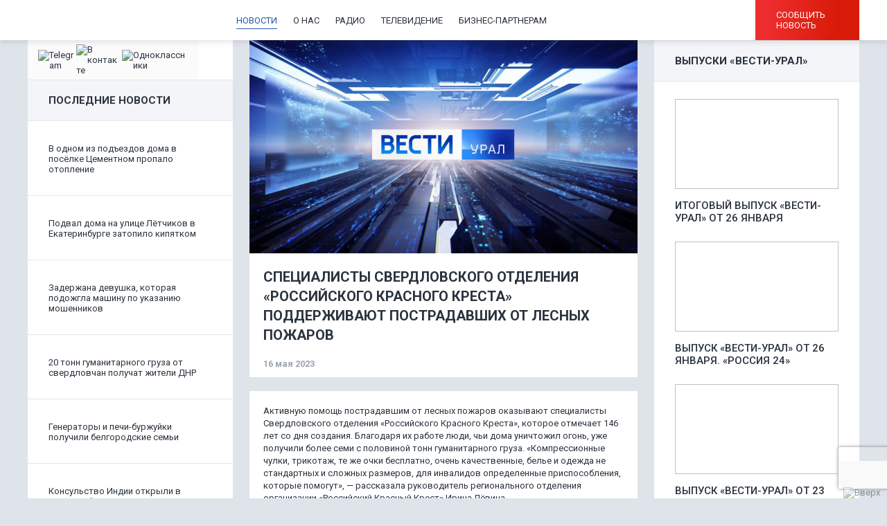

--- FILE ---
content_type: text/html; charset=UTF-8
request_url: https://vesti-ural.ru/2023/05/16/197289/
body_size: 17471
content:


<!doctype html>
<html lang="ru">

<head>
  <meta charset="utf-8">
  <meta name="viewport" content="width=device-width, initial-scale=1.0">
  <meta name="cmsmagazine" content="78f911be7eea50044289b39e13dbedef" />
  <meta name="yandex-verification" content="d9bd8600b3355d14" />
  <meta name="web-studio" content="Разработка сайта kolibri.agency" />

  <link rel="stylesheet" type='text/css' href="https://unpkg.com/simplebar@latest/dist/simplebar.css" />
  <script src="https://unpkg.com/simplebar@latest/dist/simplebar.min.js"></script>
  <title>Специалисты Свердловского отделения «Российского Красного Креста» поддерживают пострадавших от лесных пожаров - Вести Урал</title>

  <meta name='robots' content='index, follow, max-image-preview:large, max-snippet:-1, max-video-preview:-1' />

	<!-- This site is optimized with the Yoast SEO plugin v16.4 - https://yoast.com/wordpress/plugins/seo/ -->
	<link rel="canonical" href="https://vesti-ural.ru/2023/05/16/197289/" />
	<meta property="og:locale" content="ru_RU" />
	<meta property="og:type" content="article" />
	<meta property="og:title" content="Специалисты Свердловского отделения «Российского Красного Креста» поддерживают пострадавших от лесных пожаров - Вести Урал" />
	<meta property="og:description" content="Активную помощь пострадавшим от лесных пожаров оказывают специалисты Свердловского отделения «Российского Красного Креста», которое отмечает 146 лет со дня создания. Благодаря их работе люди, чьи дома уничтожил огонь, уже получили более семи с половиной тонн гуманитарного груза. «Компрессионные чулки, трикотаж, те же очки бесплатно, очень качественные, белье и одежда не стандартных и сложных размеров, для..." />
	<meta property="og:url" content="https://vesti-ural.ru/2023/05/16/197289/" />
	<meta property="og:site_name" content="Вести Урал" />
	<meta property="article:published_time" content="2023-05-16T04:39:28+00:00" />
	<meta property="article:modified_time" content="2023-05-16T06:04:18+00:00" />
	<meta property="og:image" content="https://vesti-ural.ru/wp-content/uploads/2023/05/Untitled-2-12.jpg" />
	<meta property="og:image:width" content="810" />
	<meta property="og:image:height" content="450" />
	<meta name="twitter:card" content="summary" />
	<meta name="twitter:label1" content="Написано автором" />
	<meta name="twitter:data1" content="Вероника Оленева" />
	<meta name="twitter:label2" content="Примерное время для чтения" />
	<meta name="twitter:data2" content="1 минута" />
	<script type="application/ld+json" class="yoast-schema-graph">{"@context":"https://schema.org","@graph":[{"@type":"WebSite","@id":"https://vesti-ural.ru/#website","url":"https://vesti-ural.ru/","name":"\u0412\u0435\u0441\u0442\u0438 \u0423\u0440\u0430\u043b","description":"\u041d\u043e\u0432\u043e\u0441\u0442\u0438 \u0432 \u0415\u043a\u0430\u0442\u0435\u0440\u0438\u043d\u0431\u0443\u0440\u0433\u0435 \u0438 \u043d\u0430 \u0423\u0440\u0430\u043b\u0435","potentialAction":[{"@type":"SearchAction","target":"https://vesti-ural.ru/?s={search_term_string}","query-input":"required name=search_term_string"}],"inLanguage":"ru-RU"},{"@type":"ImageObject","@id":"https://vesti-ural.ru/2023/05/16/197289/#primaryimage","inLanguage":"ru-RU","url":"https://vesti-ural.ru/wp-content/uploads/2025/06/vesti-ural-cover.jpg","contentUrl":"https://vesti-ural.ru/wp-content/uploads/2025/06/vesti-ural-cover.jpg","width":1600,"height":879,"caption":"\u041d\u043e\u0432\u043e\u0441\u0442\u0438 | \u0412\u0435\u0441\u0442\u0438 \u0423\u0440\u0430\u043b"},{"@type":"WebPage","@id":"https://vesti-ural.ru/2023/05/16/197289/#webpage","url":"https://vesti-ural.ru/2023/05/16/197289/","name":"\u0421\u043f\u0435\u0446\u0438\u0430\u043b\u0438\u0441\u0442\u044b \u0421\u0432\u0435\u0440\u0434\u043b\u043e\u0432\u0441\u043a\u043e\u0433\u043e \u043e\u0442\u0434\u0435\u043b\u0435\u043d\u0438\u044f \u00ab\u0420\u043e\u0441\u0441\u0438\u0439\u0441\u043a\u043e\u0433\u043e \u041a\u0440\u0430\u0441\u043d\u043e\u0433\u043e \u041a\u0440\u0435\u0441\u0442\u0430\u00bb \u043f\u043e\u0434\u0434\u0435\u0440\u0436\u0438\u0432\u0430\u044e\u0442 \u043f\u043e\u0441\u0442\u0440\u0430\u0434\u0430\u0432\u0448\u0438\u0445 \u043e\u0442 \u043b\u0435\u0441\u043d\u044b\u0445 \u043f\u043e\u0436\u0430\u0440\u043e\u0432 - \u0412\u0435\u0441\u0442\u0438 \u0423\u0440\u0430\u043b","isPartOf":{"@id":"https://vesti-ural.ru/#website"},"primaryImageOfPage":{"@id":"https://vesti-ural.ru/2023/05/16/197289/#primaryimage"},"datePublished":"2023-05-16T04:39:28+00:00","dateModified":"2023-05-16T06:04:18+00:00","author":{"@id":"https://vesti-ural.ru/#/schema/person/a17d4c3ed4f8b26d09d4971cd8063e17"},"breadcrumb":{"@id":"https://vesti-ural.ru/2023/05/16/197289/#breadcrumb"},"inLanguage":"ru-RU","potentialAction":[{"@type":"ReadAction","target":["https://vesti-ural.ru/2023/05/16/197289/"]}]},{"@type":"BreadcrumbList","@id":"https://vesti-ural.ru/2023/05/16/197289/#breadcrumb","itemListElement":[{"@type":"ListItem","position":1,"item":{"@type":"WebPage","@id":"https://vesti-ural.ru/","url":"https://vesti-ural.ru/","name":"\u0413\u043b\u0430\u0432\u043d\u0430\u044f \u0441\u0442\u0440\u0430\u043d\u0438\u0446\u0430"}},{"@type":"ListItem","position":2,"item":{"@id":"https://vesti-ural.ru/2023/05/16/197289/#webpage"}}]},{"@type":"Person","@id":"https://vesti-ural.ru/#/schema/person/a17d4c3ed4f8b26d09d4971cd8063e17","name":"\u0412\u0435\u0440\u043e\u043d\u0438\u043a\u0430 \u041e\u043b\u0435\u043d\u0435\u0432\u0430","image":{"@type":"ImageObject","@id":"https://vesti-ural.ru/#personlogo","inLanguage":"ru-RU","url":"https://secure.gravatar.com/avatar/999de75a108b31bf6b7b5c016bcf5c3b?s=96&d=mm&r=g","contentUrl":"https://secure.gravatar.com/avatar/999de75a108b31bf6b7b5c016bcf5c3b?s=96&d=mm&r=g","caption":"\u0412\u0435\u0440\u043e\u043d\u0438\u043a\u0430 \u041e\u043b\u0435\u043d\u0435\u0432\u0430"}}]}</script>
	<!-- / Yoast SEO plugin. -->


<link rel='dns-prefetch' href='//cdn.jsdelivr.net' />
<link rel='dns-prefetch' href='//cdnjs.cloudflare.com' />
<link rel='dns-prefetch' href='//yandex.st' />
<link rel='dns-prefetch' href='//www.google.com' />
<link rel='dns-prefetch' href='//s.w.org' />
<link rel="alternate" type="application/rss+xml" title="Вести Урал &raquo; Лента комментариев к &laquo;Специалисты Свердловского отделения «Российского Красного Креста» поддерживают пострадавших от лесных пожаров&raquo;" href="https://vesti-ural.ru/2023/05/16/197289/feed/" />
<script type="text/javascript">
window._wpemojiSettings = {"baseUrl":"https:\/\/s.w.org\/images\/core\/emoji\/13.1.0\/72x72\/","ext":".png","svgUrl":"https:\/\/s.w.org\/images\/core\/emoji\/13.1.0\/svg\/","svgExt":".svg","source":{"concatemoji":"https:\/\/vesti-ural.ru\/wp-includes\/js\/wp-emoji-release.min.js?ver=5.9.10"}};
/*! This file is auto-generated */
!function(e,a,t){var n,r,o,i=a.createElement("canvas"),p=i.getContext&&i.getContext("2d");function s(e,t){var a=String.fromCharCode;p.clearRect(0,0,i.width,i.height),p.fillText(a.apply(this,e),0,0);e=i.toDataURL();return p.clearRect(0,0,i.width,i.height),p.fillText(a.apply(this,t),0,0),e===i.toDataURL()}function c(e){var t=a.createElement("script");t.src=e,t.defer=t.type="text/javascript",a.getElementsByTagName("head")[0].appendChild(t)}for(o=Array("flag","emoji"),t.supports={everything:!0,everythingExceptFlag:!0},r=0;r<o.length;r++)t.supports[o[r]]=function(e){if(!p||!p.fillText)return!1;switch(p.textBaseline="top",p.font="600 32px Arial",e){case"flag":return s([127987,65039,8205,9895,65039],[127987,65039,8203,9895,65039])?!1:!s([55356,56826,55356,56819],[55356,56826,8203,55356,56819])&&!s([55356,57332,56128,56423,56128,56418,56128,56421,56128,56430,56128,56423,56128,56447],[55356,57332,8203,56128,56423,8203,56128,56418,8203,56128,56421,8203,56128,56430,8203,56128,56423,8203,56128,56447]);case"emoji":return!s([10084,65039,8205,55357,56613],[10084,65039,8203,55357,56613])}return!1}(o[r]),t.supports.everything=t.supports.everything&&t.supports[o[r]],"flag"!==o[r]&&(t.supports.everythingExceptFlag=t.supports.everythingExceptFlag&&t.supports[o[r]]);t.supports.everythingExceptFlag=t.supports.everythingExceptFlag&&!t.supports.flag,t.DOMReady=!1,t.readyCallback=function(){t.DOMReady=!0},t.supports.everything||(n=function(){t.readyCallback()},a.addEventListener?(a.addEventListener("DOMContentLoaded",n,!1),e.addEventListener("load",n,!1)):(e.attachEvent("onload",n),a.attachEvent("onreadystatechange",function(){"complete"===a.readyState&&t.readyCallback()})),(n=t.source||{}).concatemoji?c(n.concatemoji):n.wpemoji&&n.twemoji&&(c(n.twemoji),c(n.wpemoji)))}(window,document,window._wpemojiSettings);
</script>
<style type="text/css">
img.wp-smiley,
img.emoji {
	display: inline !important;
	border: none !important;
	box-shadow: none !important;
	height: 1em !important;
	width: 1em !important;
	margin: 0 0.07em !important;
	vertical-align: -0.1em !important;
	background: none !important;
	padding: 0 !important;
}
</style>
	<link rel='stylesheet' id='wp-block-library-css'  href='https://vesti-ural.ru/wp-includes/css/dist/block-library/style.min.css?ver=5.9.10' type='text/css' media='all' />
<style id='safe-svg-svg-icon-style-inline-css' type='text/css'>
.safe-svg-cover{text-align:center}.safe-svg-cover .safe-svg-inside{display:inline-block;max-width:100%}.safe-svg-cover svg{height:100%;max-height:100%;max-width:100%;width:100%}

</style>
<style id='global-styles-inline-css' type='text/css'>
body{--wp--preset--color--black: #000000;--wp--preset--color--cyan-bluish-gray: #abb8c3;--wp--preset--color--white: #ffffff;--wp--preset--color--pale-pink: #f78da7;--wp--preset--color--vivid-red: #cf2e2e;--wp--preset--color--luminous-vivid-orange: #ff6900;--wp--preset--color--luminous-vivid-amber: #fcb900;--wp--preset--color--light-green-cyan: #7bdcb5;--wp--preset--color--vivid-green-cyan: #00d084;--wp--preset--color--pale-cyan-blue: #8ed1fc;--wp--preset--color--vivid-cyan-blue: #0693e3;--wp--preset--color--vivid-purple: #9b51e0;--wp--preset--gradient--vivid-cyan-blue-to-vivid-purple: linear-gradient(135deg,rgba(6,147,227,1) 0%,rgb(155,81,224) 100%);--wp--preset--gradient--light-green-cyan-to-vivid-green-cyan: linear-gradient(135deg,rgb(122,220,180) 0%,rgb(0,208,130) 100%);--wp--preset--gradient--luminous-vivid-amber-to-luminous-vivid-orange: linear-gradient(135deg,rgba(252,185,0,1) 0%,rgba(255,105,0,1) 100%);--wp--preset--gradient--luminous-vivid-orange-to-vivid-red: linear-gradient(135deg,rgba(255,105,0,1) 0%,rgb(207,46,46) 100%);--wp--preset--gradient--very-light-gray-to-cyan-bluish-gray: linear-gradient(135deg,rgb(238,238,238) 0%,rgb(169,184,195) 100%);--wp--preset--gradient--cool-to-warm-spectrum: linear-gradient(135deg,rgb(74,234,220) 0%,rgb(151,120,209) 20%,rgb(207,42,186) 40%,rgb(238,44,130) 60%,rgb(251,105,98) 80%,rgb(254,248,76) 100%);--wp--preset--gradient--blush-light-purple: linear-gradient(135deg,rgb(255,206,236) 0%,rgb(152,150,240) 100%);--wp--preset--gradient--blush-bordeaux: linear-gradient(135deg,rgb(254,205,165) 0%,rgb(254,45,45) 50%,rgb(107,0,62) 100%);--wp--preset--gradient--luminous-dusk: linear-gradient(135deg,rgb(255,203,112) 0%,rgb(199,81,192) 50%,rgb(65,88,208) 100%);--wp--preset--gradient--pale-ocean: linear-gradient(135deg,rgb(255,245,203) 0%,rgb(182,227,212) 50%,rgb(51,167,181) 100%);--wp--preset--gradient--electric-grass: linear-gradient(135deg,rgb(202,248,128) 0%,rgb(113,206,126) 100%);--wp--preset--gradient--midnight: linear-gradient(135deg,rgb(2,3,129) 0%,rgb(40,116,252) 100%);--wp--preset--duotone--dark-grayscale: url('#wp-duotone-dark-grayscale');--wp--preset--duotone--grayscale: url('#wp-duotone-grayscale');--wp--preset--duotone--purple-yellow: url('#wp-duotone-purple-yellow');--wp--preset--duotone--blue-red: url('#wp-duotone-blue-red');--wp--preset--duotone--midnight: url('#wp-duotone-midnight');--wp--preset--duotone--magenta-yellow: url('#wp-duotone-magenta-yellow');--wp--preset--duotone--purple-green: url('#wp-duotone-purple-green');--wp--preset--duotone--blue-orange: url('#wp-duotone-blue-orange');--wp--preset--font-size--small: 13px;--wp--preset--font-size--medium: 20px;--wp--preset--font-size--large: 36px;--wp--preset--font-size--x-large: 42px;}.has-black-color{color: var(--wp--preset--color--black) !important;}.has-cyan-bluish-gray-color{color: var(--wp--preset--color--cyan-bluish-gray) !important;}.has-white-color{color: var(--wp--preset--color--white) !important;}.has-pale-pink-color{color: var(--wp--preset--color--pale-pink) !important;}.has-vivid-red-color{color: var(--wp--preset--color--vivid-red) !important;}.has-luminous-vivid-orange-color{color: var(--wp--preset--color--luminous-vivid-orange) !important;}.has-luminous-vivid-amber-color{color: var(--wp--preset--color--luminous-vivid-amber) !important;}.has-light-green-cyan-color{color: var(--wp--preset--color--light-green-cyan) !important;}.has-vivid-green-cyan-color{color: var(--wp--preset--color--vivid-green-cyan) !important;}.has-pale-cyan-blue-color{color: var(--wp--preset--color--pale-cyan-blue) !important;}.has-vivid-cyan-blue-color{color: var(--wp--preset--color--vivid-cyan-blue) !important;}.has-vivid-purple-color{color: var(--wp--preset--color--vivid-purple) !important;}.has-black-background-color{background-color: var(--wp--preset--color--black) !important;}.has-cyan-bluish-gray-background-color{background-color: var(--wp--preset--color--cyan-bluish-gray) !important;}.has-white-background-color{background-color: var(--wp--preset--color--white) !important;}.has-pale-pink-background-color{background-color: var(--wp--preset--color--pale-pink) !important;}.has-vivid-red-background-color{background-color: var(--wp--preset--color--vivid-red) !important;}.has-luminous-vivid-orange-background-color{background-color: var(--wp--preset--color--luminous-vivid-orange) !important;}.has-luminous-vivid-amber-background-color{background-color: var(--wp--preset--color--luminous-vivid-amber) !important;}.has-light-green-cyan-background-color{background-color: var(--wp--preset--color--light-green-cyan) !important;}.has-vivid-green-cyan-background-color{background-color: var(--wp--preset--color--vivid-green-cyan) !important;}.has-pale-cyan-blue-background-color{background-color: var(--wp--preset--color--pale-cyan-blue) !important;}.has-vivid-cyan-blue-background-color{background-color: var(--wp--preset--color--vivid-cyan-blue) !important;}.has-vivid-purple-background-color{background-color: var(--wp--preset--color--vivid-purple) !important;}.has-black-border-color{border-color: var(--wp--preset--color--black) !important;}.has-cyan-bluish-gray-border-color{border-color: var(--wp--preset--color--cyan-bluish-gray) !important;}.has-white-border-color{border-color: var(--wp--preset--color--white) !important;}.has-pale-pink-border-color{border-color: var(--wp--preset--color--pale-pink) !important;}.has-vivid-red-border-color{border-color: var(--wp--preset--color--vivid-red) !important;}.has-luminous-vivid-orange-border-color{border-color: var(--wp--preset--color--luminous-vivid-orange) !important;}.has-luminous-vivid-amber-border-color{border-color: var(--wp--preset--color--luminous-vivid-amber) !important;}.has-light-green-cyan-border-color{border-color: var(--wp--preset--color--light-green-cyan) !important;}.has-vivid-green-cyan-border-color{border-color: var(--wp--preset--color--vivid-green-cyan) !important;}.has-pale-cyan-blue-border-color{border-color: var(--wp--preset--color--pale-cyan-blue) !important;}.has-vivid-cyan-blue-border-color{border-color: var(--wp--preset--color--vivid-cyan-blue) !important;}.has-vivid-purple-border-color{border-color: var(--wp--preset--color--vivid-purple) !important;}.has-vivid-cyan-blue-to-vivid-purple-gradient-background{background: var(--wp--preset--gradient--vivid-cyan-blue-to-vivid-purple) !important;}.has-light-green-cyan-to-vivid-green-cyan-gradient-background{background: var(--wp--preset--gradient--light-green-cyan-to-vivid-green-cyan) !important;}.has-luminous-vivid-amber-to-luminous-vivid-orange-gradient-background{background: var(--wp--preset--gradient--luminous-vivid-amber-to-luminous-vivid-orange) !important;}.has-luminous-vivid-orange-to-vivid-red-gradient-background{background: var(--wp--preset--gradient--luminous-vivid-orange-to-vivid-red) !important;}.has-very-light-gray-to-cyan-bluish-gray-gradient-background{background: var(--wp--preset--gradient--very-light-gray-to-cyan-bluish-gray) !important;}.has-cool-to-warm-spectrum-gradient-background{background: var(--wp--preset--gradient--cool-to-warm-spectrum) !important;}.has-blush-light-purple-gradient-background{background: var(--wp--preset--gradient--blush-light-purple) !important;}.has-blush-bordeaux-gradient-background{background: var(--wp--preset--gradient--blush-bordeaux) !important;}.has-luminous-dusk-gradient-background{background: var(--wp--preset--gradient--luminous-dusk) !important;}.has-pale-ocean-gradient-background{background: var(--wp--preset--gradient--pale-ocean) !important;}.has-electric-grass-gradient-background{background: var(--wp--preset--gradient--electric-grass) !important;}.has-midnight-gradient-background{background: var(--wp--preset--gradient--midnight) !important;}.has-small-font-size{font-size: var(--wp--preset--font-size--small) !important;}.has-medium-font-size{font-size: var(--wp--preset--font-size--medium) !important;}.has-large-font-size{font-size: var(--wp--preset--font-size--large) !important;}.has-x-large-font-size{font-size: var(--wp--preset--font-size--x-large) !important;}
</style>
<link rel='stylesheet' id='arve-main-css'  href='https://vesti-ural.ru/wp-content/plugins/advanced-responsive-video-embedder/build/main.css?ver=1bca356de819b25e2c48f05fc0d1b1e9' type='text/css' media='all' />
<link rel='stylesheet' id='contact-form-7-css'  href='https://vesti-ural.ru/wp-content/plugins/contact-form-7/includes/css/styles.css?ver=5.4.1' type='text/css' media='all' />
<link rel='stylesheet' id='normalize-css'  href='https://vesti-ural.ru/wp-content/themes/vesti/css/normalize.min.css?ver=5.9.10' type='text/css' media='all' />
<link rel='stylesheet' id='slick-css-css'  href='https://cdn.jsdelivr.net/npm/slick-carousel@1.8.1/slick/slick.css?ver=5.9.10' type='text/css' media='all' />
<link rel='stylesheet' id='owlCarousel-css'  href='https://vesti-ural.ru/wp-content/themes/vesti/css/owl/owl.carousel.min.css?ver=5.9.10' type='text/css' media='all' />
<link rel='stylesheet' id='owlCarouselTheme-css'  href='https://vesti-ural.ru/wp-content/themes/vesti/css/owl/owl.theme.default.css?ver=5.9.10' type='text/css' media='all' />
<link rel='stylesheet' id='fancybox-css-css'  href='https://cdnjs.cloudflare.com/ajax/libs/fancybox/3.5.7/jquery.fancybox.min.css?ver=5.9.10' type='text/css' media='all' />
<link rel='stylesheet' id='css-css'  href='https://vesti-ural.ru/wp-content/themes/vesti/css/main.css?ver=5.9.10' type='text/css' media='all' />
<script async="async" type='text/javascript' src='https://vesti-ural.ru/wp-content/plugins/advanced-responsive-video-embedder/build/main.js?ver=1bca356de819b25e2c48f05fc0d1b1e9' id='arve-main-js'></script>
<script type='text/javascript' src='https://vesti-ural.ru/wp-content/plugins/stop-user-enumeration/frontend/js/frontend.js?ver=1.5.0' id='stop-user-enumeration-js'></script>
<script type='text/javascript' src='https://cdn.jsdelivr.net/npm/jquery@3.5.1/dist/jquery.min.js' id='jquery-js'></script>
<link rel="https://api.w.org/" href="https://vesti-ural.ru/wp-json/" /><link rel="alternate" type="application/json" href="https://vesti-ural.ru/wp-json/wp/v2/posts/197289" /><link rel="EditURI" type="application/rsd+xml" title="RSD" href="https://vesti-ural.ru/xmlrpc.php?rsd" />
<link rel="wlwmanifest" type="application/wlwmanifest+xml" href="https://vesti-ural.ru/wp-includes/wlwmanifest.xml" /> 
<meta name="generator" content="WordPress 5.9.10" />
<link rel='shortlink' href='https://vesti-ural.ru/?p=197289' />
<link rel="alternate" type="application/json+oembed" href="https://vesti-ural.ru/wp-json/oembed/1.0/embed?url=https%3A%2F%2Fvesti-ural.ru%2F2023%2F05%2F16%2F197289%2F" />
<link rel="alternate" type="text/xml+oembed" href="https://vesti-ural.ru/wp-json/oembed/1.0/embed?url=https%3A%2F%2Fvesti-ural.ru%2F2023%2F05%2F16%2F197289%2F&#038;format=xml" />
		<script>
			document.documentElement.className = document.documentElement.className.replace('no-js', 'js');
		</script>
				<style>
			.no-js img.lazyload {
				display: none;
			}

			figure.wp-block-image img.lazyloading {
				min-width: 150px;
			}

						.lazyload, .lazyloading {
				opacity: 0;
			}

			.lazyloaded {
				opacity: 1;
				transition: opacity 400ms;
				transition-delay: 0ms;
			}

					</style>
		<link rel="icon" href="https://vesti-ural.ru/wp-content/uploads/2019/12/cropped-favikon_vesti-32x32.jpg" sizes="32x32" />
<link rel="icon" href="https://vesti-ural.ru/wp-content/uploads/2019/12/cropped-favikon_vesti-192x192.jpg" sizes="192x192" />
<link rel="apple-touch-icon" href="https://vesti-ural.ru/wp-content/uploads/2019/12/cropped-favikon_vesti-180x180.jpg" />
<meta name="msapplication-TileImage" content="https://vesti-ural.ru/wp-content/uploads/2019/12/cropped-favikon_vesti-270x270.jpg" />
		<style type="text/css" id="wp-custom-css">
			.banner-home{
	overflow: hidden;
}		</style>
		
  <!-- Yandex.Metrika counter -->
  <script type="text/javascript">
    (function(m, e, t, r, i, k, a) {
      m[i] = m[i] || function() {
        (m[i].a = m[i].a || []).push(arguments)
      };
      m[i].l = 1 * new Date();
      k = e.createElement(t), a = e.getElementsByTagName(t)[0], k.async = 1, k.src = r, a.parentNode.insertBefore(k, a)
    })
    (window, document, "script", "https://mc.yandex.ru/metrika/tag.js", "ym");

    ym(55382026, "init", {
      clickmap: true,
      trackLinks: true,
      accurateTrackBounce: true,
      webvisor: true,
      ecommerce: "dataLayer"
    });
  </script>
  <noscript>
    <div><img src="https://mc.yandex.ru/watch/55382026" style="position:absolute; left:-9999px;" alt="" /></div>
  </noscript>
  <!-- /Yandex.Metrika counter -->

<!--  <link rel="stylesheet" type='text/css' href="https://unpkg.com/swiper/swiper-bundle.min.css" /> -->
<!--  <script src="https://unpkg.com/swiper/swiper-bundle.min.js"></script> -->
      <link rel="stylesheet" type='text/css' href="https://cdnjs.cloudflare.com/ajax/libs/Swiper/6.8.4/swiper-bundle.css" />
      <script src="https://cdnjs.cloudflare.com/ajax/libs/Swiper/6.8.4/swiper-bundle.js"></script>

</head>

<body class="post-template-default single single-post postid-197289 single-format-standard">


  <!-- tns-counter.ru -->
  <script type="text/javascript">
    (function(win, doc, cb) {
      (win[cb] = win[cb] || []).push(function() {
        try {
          tnsCounterVgtrk_ru = new TNS.TnsCounter({
            'account': 'vgtrk_ru',
            'tmsec': 'vesti_ural'
          });
        } catch (e) {}
      });

      var tnsscript = doc.createElement('script');
      tnsscript.type = 'text/javascript';
      tnsscript.async = true;
      tnsscript.src = ('https:' == doc.location.protocol ? 'https:' : 'http:') +
        '//www.tns-counter.ru/tcounter.js';
      var s = doc.getElementsByTagName('script')[0];
      s.parentNode.insertBefore(tnsscript, s);
    })(window, this.document, 'tnscounter_callback');
  </script>
  <noscript>
    <img src="//www.tns-counter.ru/V13a****vgtrk_ru/ru/UTF-8/tmsec=vesti_ural/" width="0" height="0" alt="" />
  </noscript>
  <!--/ tns-counter.ru -->

  <!--LiveInternet counter-->
  <script type="text/javascript">
    document.write("<a style='display: none;' href='//www.liveinternet.ru/click' " +
      "target=_blank><img src='//counter.yadro.ru/hit?t52.6;r" +
      escape(document.referrer) + ((typeof(screen) == "undefined") ? "" :
        ";s" + screen.width + "" + screen.height + "" + (screen.colorDepth ?
          screen.colorDepth : screen.pixelDepth)) + ";u" + escape(document.URL) +
      ";h" + escape(document.title.substring(0, 150)) + ";" + Math.random() +
      "' alt='' title='LiveInternet: показано число просмотров и" +
      " посетителей за 24 часа' " +
      "border='0' width='88' height='31'><\/a>")
  </script>
  <!--/LiveInternet-->



  <!-- Yandex.Metrika counter 45984633-->
  <script type="text/javascript">
    (function(d, w, c) {
      (w[c] = w[c] || []).push(function() {
        try {
          w.yaCounter45984633 = new Ya.Metrika({
            id: 45984633,
            clickmap: true,
            trackLinks: true,
            accurateTrackBounce: true,
            webvisor: true
          });
        } catch (e) {}
      });
      var n = d.getElementsByTagName("script")[0],
        s = d.createElement("script"),
        f = function() {
          n.parentNode.insertBefore(s, n);
        };
      s.type = "text/javascript";
      s.async = true;
      s.src = "https://mc.yandex.ru/metrika/watch.js";
      if (w.opera == "[object Opera]") {
        d.addEventListener("DOMContentLoaded", f, false);
      } else {
        f();
      }
    })(document, window, "yandex_metrika_callbacks");
  </script>

  <noscript>
    <div><img src="https://mc.yandex.ru/watch/45984633" style="position:absolute; left:-9999px;" alt="" /></div>
  </noscript>
  <!-- /Yandex.Metrika counter -->

  <!-- Yandex.Metrika counter 55382026-->
  <script type="text/javascript">
    (function(m, e, t, r, i, k, a) {
      m[i] = m[i] || function() {
        (m[i].a = m[i].a || []).push(arguments)
      };
      m[i].l = 1 * new Date();
      k = e.createElement(t), a = e.getElementsByTagName(t)[0], k.async = 1, k.src = r, a.parentNode.insertBefore(k, a)
    })
    (window, document, "script", "https://mc.yandex.ru/metrika/tag.js", "ym");

    ym(55382026, "init", {
      clickmap: true,
      trackLinks: true,
      accurateTrackBounce: true,
      webvisor: true,
      ecommerce: "dataLayer"
    });
  </script>

  <noscript>
    <div><img src="https://mc.yandex.ru/watch/55382026" style="position:absolute; left:-9999px;" alt="" /></div>
  </noscript>
  <!-- /Yandex.Metrika counter -->

  <div class="container container-flex">
    <header class="site-header header">
      <div class="header__inner">
        <a href="/" class="logo logo-header">
          <img data-src="https://vesti-ural.ru/wp-content/themes/vesti/images/img/logos/logo.svg" alt="" srcset="" src="[data-uri]" class="lazyload" /><noscript><img src="https://vesti-ural.ru/wp-content/themes/vesti/images/img/logos/logo.svg" alt="" srcset="" /></noscript>
        </a>

        <div class="menu-verhnee-menju-container"><ul id="menu-verhnee-menju" class="menu"><li id="menu-item-129979" class="menu-item menu-item-type-taxonomy menu-item-object-category current-post-ancestor current-menu-parent current-post-parent menu-item-129979"><a href="https://vesti-ural.ru/news/">Новости</a></li>
<li id="menu-item-31232" class="menu-item menu-item-type-taxonomy menu-item-object-category menu-item-31232"><a href="https://vesti-ural.ru/about_us/">О нас</a></li>
<li id="menu-item-31144" class="menu-item menu-item-type-taxonomy menu-item-object-category menu-item-31144"><a href="https://vesti-ural.ru/radio/">Радио</a></li>
<li id="menu-item-31145" class="menu-item menu-item-type-taxonomy menu-item-object-category menu-item-31145"><a href="https://vesti-ural.ru/programms/">Телевидение</a></li>
<li id="menu-item-129990" class="menu-item menu-item-type-post_type menu-item-object-page menu-item-129990"><a href="https://vesti-ural.ru/business-partners/">Бизнес-партнерам</a></li>
</ul></div>
        <div class="header__buttons">
          <button class="btn btn-report">Сообщить новость</button>
        </div>

        <div class="header__menu-btn">
          <div class="line"></div>
          <div class="line"></div>
          <div class="line"></div>

          <div class="close">
            <img data-src="https://vesti-ural.ru/wp-content/themes/vesti/images/img/icons/menu-close.svg" alt="" src="[data-uri]" class="lazyload"><noscript><img src="https://vesti-ural.ru/wp-content/themes/vesti/images/img/icons/menu-close.svg" alt=""></noscript>
          </div>
        </div>

      </div>
    </header>
  <!-- pixel block -->
      <img data-src="https://px201.medhills.ru/s.gif?mh_id=2099670d4bb15080fbb3d35c64e43130&mh_news=Специалисты Свердловского отделения «Российского Красного Креста» поддерживают пострадавших от лесных пожаров&mh_tags=волонтеры,красный крест,погорельцы,поддержка,помощь,спецоперация&mh_page=https://vesti-ural.ru/2023/05/16/197289/" style="height: 1px; width: 1px; position: absolute; opacity: 0.1;" src="[data-uri]" class="lazyload"><noscript><img src="https://px201.medhills.ru/s.gif?mh_id=2099670d4bb15080fbb3d35c64e43130&mh_news=Специалисты Свердловского отделения «Российского Красного Креста» поддерживают пострадавших от лесных пожаров&mh_tags=волонтеры,красный крест,погорельцы,поддержка,помощь,спецоперация&mh_page=https://vesti-ural.ru/2023/05/16/197289/" style="height: 1px; width: 1px; position: absolute; opacity: 0.1;"></noscript>
    
		        <div class="main-content">
            <div class="home-top-btns">
                <div class="btn-last-news" data-target="last-news">ПОСЛЕДНИЕ НОВОСТИ</div>
                <div class="btn-main-content active" data-target="main-content">ГЛАВНОЕ</div>
            </div>

            <aside class="sidebar sidebar-left">
  <div class="social-search-block">
        <ul class="social-block">
              <li>
          <a href="https://t.me/vestiuraltv" class="menu__link" target="_blank">
            <img data-src="https://vesti-ural.ru/wp-content/uploads/2021/05/telegram-2.svg" alt="Telegram" srcset="" src="[data-uri]" class="lazyload" /><noscript><img src="https://vesti-ural.ru/wp-content/uploads/2021/05/telegram-2.svg" alt="Telegram" srcset=""/></noscript>
          </a>
        </li>
              <li>
          <a href="https://vk.com/vestiural" class="menu__link" target="_blank">
            <img data-src="https://vesti-ural.ru/wp-content/uploads/2021/05/vk-2.svg" alt="В контакте" srcset="" src="[data-uri]" class="lazyload" /><noscript><img src="https://vesti-ural.ru/wp-content/uploads/2021/05/vk-2.svg" alt="В контакте" srcset=""/></noscript>
          </a>
        </li>
              <li>
          <a href="https://ok.ru/vestiural" class="menu__link" target="_blank">
            <img data-src="https://vesti-ural.ru/wp-content/uploads/2021/05/ok-2.svg" alt="Одноклассники" srcset="" src="[data-uri]" class="lazyload" /><noscript><img src="https://vesti-ural.ru/wp-content/uploads/2021/05/ok-2.svg" alt="Одноклассники" srcset=""/></noscript>
          </a>
        </li>
          </ul>
    <div class="search-block">
      <button class="btn btn-media btn-search"></button>
    </div>
    <div class="search-list">
      <form role="search" method="get" id="searchform" action="https://vesti-ural.ru/">
        <div class="search-input">
          <input type="text" placeholder="Новость, выпуск" value="" name="s" id="s">
        </div>
        <button class="search-button" type="submit" id="searchsubmit">Поиск</button>
      </form>

      <div class="search-close">
        <img data-src="https://vesti-ural.ru/wp-content/themes/vesti/images/img/icons/search-close.svg" alt="P" src="[data-uri]" class="lazyload" /><noscript><img src="https://vesti-ural.ru/wp-content/themes/vesti/images/img/icons/search-close.svg" alt="P"/></noscript>
      </div>
    </div>
  </div>

  <h3 class="sidebar__title">Последние новости</h3>
  <div class="news-latest">

    <div class="sidebar-wrapper">
      <ul class="news-list">          <li class="list-item">
            <span class="list-item__date date"></span>
            <a href="https://vesti-ural.ru/2026/01/26/271465/">В одном из подъездов дома в посёлке Цементном пропало отопление</a>
          </li>
                    <li class="list-item">
            <span class="list-item__date date"></span>
            <a href="https://vesti-ural.ru/2026/01/26/271462/">Подвал дома на улице Лётчиков в Екатеринбурге затопило кипятком</a>
          </li>
                    <li class="list-item">
            <span class="list-item__date date"></span>
            <a href="https://vesti-ural.ru/2026/01/26/271459/">Задержана девушка, которая подожгла машину по указанию мошенников</a>
          </li>
          <li></li>          <li class="list-item">
            <span class="list-item__date date"></span>
            <a href="https://vesti-ural.ru/2026/01/26/271456/">20 тонн гуманитарного груза от свердловчан получат жители ДНР</a>
          </li>
                    <li class="list-item">
            <span class="list-item__date date"></span>
            <a href="https://vesti-ural.ru/2026/01/26/271453/">Генераторы и печи-буржуйки получили белгородские семьи</a>
          </li>
                    <li class="list-item">
            <span class="list-item__date date"></span>
            <a href="https://vesti-ural.ru/2026/01/26/271450/">Консульство Индии открыли в Екатеринбурге</a>
          </li>
                    <li class="list-item">
            <span class="list-item__date date"></span>
            <a href="https://vesti-ural.ru/2026/01/26/271440/">В Екатеринбурге наградили победителей конкурса «Большая перемена»</a>
          </li>
                    <li class="list-item">
            <span class="list-item__date date"></span>
            <a href="https://vesti-ural.ru/2026/01/26/271419/">Чемпионат по акробатическому рок-н-роллу прошел в Екатеринбурге</a>
          </li>
                    <li class="list-item">
            <span class="list-item__date date"></span>
            <a href="https://vesti-ural.ru/2026/01/26/271415/">Интеллектуальная викторина объединила студентов екатеринбургских ВУЗов</a>
          </li>
                    <li class="list-item">
            <span class="list-item__date date"></span>
            <a href="https://vesti-ural.ru/2026/01/26/271411/">Исполнителей хорового искусства объединил фестиваль «Крещенский благовест»</a>
          </li>
                    <li class="list-item">
            <span class="list-item__date date"></span>
            <a href="https://vesti-ural.ru/2026/01/26/271407/">Грантовую поддержку получат победители конкурса «Студенческий стартап»</a>
          </li>
                    <li class="list-item">
            <span class="list-item__date date"></span>
            <a href="https://vesti-ural.ru/2026/01/26/271403/">Подростки из Большого Истока помогли потушить крупный пожар</a>
          </li>
                    <li class="list-item">
            <span class="list-item__date date"></span>
            <a href="https://vesti-ural.ru/2026/01/26/271400/">&#171;Снежный вихрь&#187; вновь прошёл над Уралом</a>
          </li>
                    <li class="list-item">
            <span class="list-item__date date"></span>
            <a href="https://vesti-ural.ru/2026/01/26/271396/">В Екатеринбурге прошло первенство Свердловской области по гонкам дронов</a>
          </li>
                    <li class="list-item">
            <span class="list-item__date date"></span>
            <a href="https://vesti-ural.ru/2026/01/26/271377/">День студента отметили в инновационном культурном центре Первоуральска</a>
          </li>
                    <li class="list-item">
            <span class="list-item__date date"></span>
            <a href="https://vesti-ural.ru/2026/01/26/271372/">В Екатеринбурге открылась выставка &#171;Метро как предчувствие&#187;</a>
          </li>
                    <li class="list-item">
            <span class="list-item__date date"></span>
            <a href="https://vesti-ural.ru/2026/01/26/271354/">Свердловские города получат субсидии на строительство и ремонт дорог</a>
          </li>
                    <li class="list-item">
            <span class="list-item__date date"></span>
            <a href="https://vesti-ural.ru/2026/01/26/271350/">В Екатеринбурге ограничат движение транспорта по улице Печерская</a>
          </li>
                    <li class="list-item">
            <span class="list-item__date date"></span>
            <a href="https://vesti-ural.ru/2026/01/26/271368/">Обзор мероприятий понедельника, 26 января</a>
          </li>
                    <li class="list-item">
            <span class="list-item__date date"></span>
            <a href="https://vesti-ural.ru/2026/01/23/271331/">Из-за морозов в регионе выросло потребление электричества</a>
          </li>
                    <li class="list-item">
            <span class="list-item__date date"></span>
            <a href="https://vesti-ural.ru/2026/01/23/271328/">Жители Екатеринбурга жалуются на строительно-отделочную компанию</a>
          </li>
                    <li class="list-item">
            <span class="list-item__date date"></span>
            <a href="https://vesti-ural.ru/2026/01/23/271325/">Приговор вынесен мужчине, обвиненному в убийстве знахаря</a>
          </li>
          </ul>    </div>
  </div>
  <div class="news-latest__footer" id="loadMoreNews">
    <a href="#">Больше новостей</a>
    <svg class="spinner" viewBox="0 0 50 50">
      <circle class="path" cx="25" cy="25" r="20" fill="none" stroke-width="5"></circle>
    </svg>
  </div>

</aside>
            <div class="main-center active">
                <div class="cards">
                    <div class="cards-post-header">
                        <div class="post-thumbnail">
                                                                                        <img data-src="https://vesti-ural.ru/wp-content/uploads/2025/06/vesti-ural-cover.jpg" alt="Специалисты Свердловского отделения «Российского Красного Креста» поддерживают пострадавших от лесных пожаров" src="[data-uri]" class="lazyload" style="--smush-placeholder-width: 1600px; --smush-placeholder-aspect-ratio: 1600/879;"><noscript><img src="https://vesti-ural.ru/wp-content/uploads/2025/06/vesti-ural-cover.jpg" alt="Специалисты Свердловского отделения «Российского Красного Креста» поддерживают пострадавших от лесных пожаров"></noscript>
                            

                            <div class="post-header">
                                <h1>Специалисты Свердловского отделения «Российского Красного Креста» поддерживают пострадавших от лесных пожаров</h1>
                                <span class="date">16 мая 2023</span>
                            </div>
                        </div>

                    </div>

                    <div class="post-content">
                        
<p>Активную помощь пострадавшим от лесных пожаров оказывают специалисты Свердловского отделения «Российского Красного Креста», которое отмечает 146 лет со дня создания. Благодаря их работе люди, чьи дома уничтожил огонь, уже получили более семи с половиной тонн гуманитарного груза. «Компрессионные чулки, трикотаж, те же очки бесплатно, очень качественные, белье и одежда не стандартных и сложных размеров, для инвалидов определенные приспособления, которые помогут», &#8212; рассказала руководитель регионального отделения организации «Российский Красный Крест» Ирина Лёвина.</p>



<p>Сейчас в Свердловской области работают 26 местных отделений «Российского Красного Креста». Они также поддерживают семьи бойцов, находящихся в зоне специальной военной операции, учат школьников и студентов оказывать первую медицинскую помощь. Сейчас волонтеры возрождают и службу милосердия &#8212; подготовленные специалисты в качестве сиделок уже помогают паллиативным пациентам, в том числе и на дому. Также соцработники приходят к инвалидам и одиноким пожилым людям, приносят им необходимые лекарства и продукты, оказывают другую посильную помощь. «У нас активно работают выездные профилактические мероприятия &#8212; это и автопоезд здоровья, «Добро в село» и «Добро в город», проводится огромное количество мероприятий, осматриваются и не только осматриваются жители Свердловской области на наличие различных заболеваний, а также идет и профилактическая работа». – сказал заместитель Министра здравоохранения Свердловской области Денис Демидов.</p>



<figure class="wp-block-embed is-type-rich is-provider-вставить-обработчик wp-block-embed-вставить-обработчик"><div class="wp-block-embed__wrapper">
<div class="arve" data-mode="normal" data-provider="vk" id="arve-vk-oid-28417051id456249421hash42b9d2d876dbfe086977d7e216214653177478" style="max-width:900px;">
<span class="arve-inner">
<span class="arve-embed arve-embed--has-aspect-ratio">
<span class="arve-ar" style="padding-top:56.250000%"></span><iframe allow="accelerometer; autoplay; clipboard-write; encrypted-media; gyroscope; picture-in-picture" allowfullscreen class="arve-iframe fitvidsignore lazyload" data-arve="arve-vk-oid-28417051id456249421hash42b9d2d876dbfe086977d7e216214653177478" data-src-no-ap="https://vk.com/video_ext.php?oid=-28417051&amp;id=456249421&amp;hash=42b9d2d876dbfe08" frameborder="0" height="506.25" sandbox="allow-scripts allow-same-origin allow-presentation allow-popups allow-popups-to-escape-sandbox" scrolling="no" data-src="https://vk.com/video_ext.php?oid=-28417051&#038;id=456249421&#038;hash=42b9d2d876dbfe08" width="900" src="[data-uri]" data-load-mode="1"></iframe>

</span>

</span>
<script type="application/ld+json">{"@context":"http:\/\/schema.org\/","@id":"https:\/\/vesti-ural.ru\/2023\/05\/16\/197289\/#arve-vk-oid-28417051id456249421hash42b9d2d876dbfe086977d7e216214653177478","type":"VideoObject","embedURL":"https:\/\/vk.com\/video_ext.php?oid=-28417051&id=456249421&hash=42b9d2d876dbfe08"}</script>
</div>

</div></figure>
                    </div>

                    <div class="post-socials">
                        <span class="share__title">Мы в соцсетях: </span>

                        <ul class="menu menu-social">
                                                                                        <li>
                                    <a href="https://t.me/vestiuraltv" target="_blank" class="menu__link">
                                        <img data-src="https://vesti-ural.ru/wp-content/uploads/2021/05/telegram-2.svg" alt="Telegram" srcset="" src="[data-uri]" class="lazyload" /><noscript><img data-src="https://vesti-ural.ru/wp-content/uploads/2021/05/telegram-2.svg" alt="Telegram" srcset="" src="[data-uri]" class="lazyload" /><noscript><img data-src="https://vesti-ural.ru/wp-content/uploads/2021/05/telegram-2.svg" alt="Telegram" srcset="" src="[data-uri]" class="lazyload" /><noscript><img src="https://vesti-ural.ru/wp-content/uploads/2021/05/telegram-2.svg" alt="Telegram" srcset="" /></noscript></noscript></noscript>
                                    </a>
                                </li>
                                                            <li>
                                    <a href="https://vk.com/vestiural" target="_blank" class="menu__link">
                                        <img data-src="https://vesti-ural.ru/wp-content/uploads/2021/05/vk-2.svg" alt="В контакте" srcset="" src="[data-uri]" class="lazyload" /><noscript><img data-src="https://vesti-ural.ru/wp-content/uploads/2021/05/vk-2.svg" alt="В контакте" srcset="" src="[data-uri]" class="lazyload" /><noscript><img data-src="https://vesti-ural.ru/wp-content/uploads/2021/05/vk-2.svg" alt="В контакте" srcset="" src="[data-uri]" class="lazyload" /><noscript><img src="https://vesti-ural.ru/wp-content/uploads/2021/05/vk-2.svg" alt="В контакте" srcset="" /></noscript></noscript></noscript>
                                    </a>
                                </li>
                                                            <li>
                                    <a href="https://ok.ru/vestiural" target="_blank" class="menu__link">
                                        <img data-src="https://vesti-ural.ru/wp-content/uploads/2021/05/ok-2.svg" alt="Одноклассники" srcset="" src="[data-uri]" class="lazyload" /><noscript><img data-src="https://vesti-ural.ru/wp-content/uploads/2021/05/ok-2.svg" alt="Одноклассники" srcset="" src="[data-uri]" class="lazyload" /><noscript><img data-src="https://vesti-ural.ru/wp-content/uploads/2021/05/ok-2.svg" alt="Одноклассники" srcset="" src="[data-uri]" class="lazyload" /><noscript><img src="https://vesti-ural.ru/wp-content/uploads/2021/05/ok-2.svg" alt="Одноклассники" srcset="" /></noscript></noscript></noscript>
                                    </a>
                                </li>
                                                    </ul>
                    </div>

                    <div class="card-banner">
                                            </div>

                    <div class="other-news">
                        <h3>другие новости</h3>

                                                                                <a href="https://vesti-ural.ru/2026/01/26/271465/" class="card">


                                                                    <img class="card__img lazyload" data-src="https://vesti-ural.ru/wp-content/uploads/2026/01/1-14-560x319.jpg" alt="В одном из подъездов дома в посёлке Цементном пропало отопление" src="[data-uri]" style="--smush-placeholder-width: 560px; --smush-placeholder-aspect-ratio: 560/319;" /><noscript><img class="card__img" src="https://vesti-ural.ru/wp-content/uploads/2026/01/1-14-560x319.jpg" alt="В одном из подъездов дома в посёлке Цементном пропало отопление" /></noscript>

                                
                                
                                <div class="card__footer">
                                    <span class="card__title">В одном из подъездов дома в посёлке Цементном пропало отопление</span>
                                    <div class="card__text">Согреваются кто как может. В одном из подъездов многоквартирного дома в ...</div>
                                    <span class="date card__date">26 января</span>
                                </div>
                            </a>
                                                                                    <a href="https://vesti-ural.ru/2026/01/26/271462/" class="card">


                                                                    <img class="card__img lazyload" data-src="https://vesti-ural.ru/wp-content/uploads/2026/01/2-14-560x311.jpg" alt="Подвал дома на улице Лётчиков в Екатеринбурге затопило кипятком" src="[data-uri]" style="--smush-placeholder-width: 560px; --smush-placeholder-aspect-ratio: 560/311;" /><noscript><img class="card__img" src="https://vesti-ural.ru/wp-content/uploads/2026/01/2-14-560x311.jpg" alt="Подвал дома на улице Лётчиков в Екатеринбурге затопило кипятком" /></noscript>

                                
                                
                                <div class="card__footer">
                                    <span class="card__title">Подвал дома на улице Лётчиков в Екатеринбурге затопило кипятком</span>
                                    <div class="card__text">В Екатеринбурге на улице Лётчиков люди столкнулись с совершенно ...</div>
                                    <span class="date card__date">26 января</span>
                                </div>
                            </a>
                                                                                    <a href="https://vesti-ural.ru/2026/01/26/271459/" class="card">


                                                                    <img class="card__img lazyload" data-src="https://vesti-ural.ru/wp-content/uploads/2026/01/3-14-560x320.jpg" alt="Задержана девушка, которая подожгла машину по указанию мошенников" src="[data-uri]" style="--smush-placeholder-width: 560px; --smush-placeholder-aspect-ratio: 560/320;" /><noscript><img class="card__img" src="https://vesti-ural.ru/wp-content/uploads/2026/01/3-14-560x320.jpg" alt="Задержана девушка, которая подожгла машину по указанию мошенников" /></noscript>

                                
                                
                                <div class="card__footer">
                                    <span class="card__title">Задержана девушка, которая подожгла машину по указанию мошенников</span>
                                    <div class="card__text">Подожгла машину по указанию мошенников. В Екатеринбурге полицейские ...</div>
                                    <span class="date card__date">26 января</span>
                                </div>
                            </a>
                                                                                    <a href="https://vesti-ural.ru/2026/01/26/271456/" class="card">


                                                                    <img class="card__img lazyload" data-src="https://vesti-ural.ru/wp-content/uploads/2026/01/4-13-560x328.jpg" alt="20 тонн гуманитарного груза от свердловчан получат жители ДНР" src="[data-uri]" style="--smush-placeholder-width: 560px; --smush-placeholder-aspect-ratio: 560/328;" /><noscript><img class="card__img" src="https://vesti-ural.ru/wp-content/uploads/2026/01/4-13-560x328.jpg" alt="20 тонн гуманитарного груза от свердловчан получат жители ДНР" /></noscript>

                                
                                
                                <div class="card__footer">
                                    <span class="card__title">20 тонн гуманитарного груза от свердловчан получат жители ДНР</span>
                                    <div class="card__text">Конвой с самым необходимым как для мирного населения, так и для бойцов на ...</div>
                                    <span class="date card__date">26 января</span>
                                </div>
                            </a>
                                                </div>
                </div>
            </div>

            <aside class="sidebar sidebar-right">
  <h3 class="sidebar__title">Выпуски «Вести-Урал»</h3>

    <div class="episodes slider-off">
    <div class="programs-button-prev">
      <img data-src="https://vesti-ural.ru/wp-content/themes/vesti/images/img/icons/arrow-up.svg" alt="Arrow Up" src="[data-uri]" class="lazyload"><noscript><img src="https://vesti-ural.ru/wp-content/themes/vesti/images/img/icons/arrow-up.svg" alt="Arrow Up"></noscript>
    </div>
    <div class="programs-wrapper">
      <div class="swiper-container-programs">
        
        <div id="episodes-count" class="swiper-wrapper" data-episodes-count="5">
          
                                      <div class="swiper-slide">
                <a class="vk-link-video vk-player-1" data-fancybox data-type="iframe" data-link-video="https://vk.com/video-28417051_456266039" href="javascript:;">
                  <img class="vk-image-1" />
                  <span>Итоговый выпуск &#171;Вести-Урал&#187; от 26 января</span>
                </a>
              </div>
                          
                        
          
                                      <div class="swiper-slide">
                <a class="vk-link-video vk-player-2" data-fancybox data-type="iframe" data-link-video="https://vk.com/video-28417051_456266038" href="javascript:;">
                  <img class="vk-image-2" />
                  <span>Выпуск &#171;Вести-Урал&#187; от 26 января. &#171;Россия 24&#187;</span>
                </a>
              </div>
                          
                        
          
                                      <div class="swiper-slide">
                <a class="vk-link-video vk-player-3" data-fancybox data-type="iframe" data-link-video="https://vk.com/video-28417051_456266010" href="javascript:;">
                  <img class="vk-image-3" />
                  <span>Выпуск &#171;Вести-Урал&#187; от 23 января. &#171;Россия 24&#187;</span>
                </a>
              </div>
                          
                        
          
                                      <div class="swiper-slide">
                <a class="vk-link-video vk-player-4" data-fancybox data-type="iframe" data-link-video="https://vk.com/video-28417051_456265989" href="javascript:;">
                  <img class="vk-image-4" />
                  <span>Итоговый выпуск &#171;Вести-Урал&#187; от 22 января</span>
                </a>
              </div>
                          
                        
          
                                      <div class="swiper-slide">
                <a class="vk-link-video vk-player-5" data-fancybox data-type="iframe" data-link-video="https://vk.com/video-28417051_456265990" href="javascript:;">
                  <img class="vk-image-5" />
                  <span>Выпуск &#171;Вести-Урал&#187; от 22 января. &#171;Россия 24&#187;</span>
                </a>
              </div>
                          
                        
                            </div>
      </div>
    </div>
    <div class="programs-button-next">
      <img data-src="https://vesti-ural.ru/wp-content/themes/vesti/images/img/icons/arrow-down.svg" alt="Arrow Down" src="[data-uri]" class="lazyload"><noscript><img src="https://vesti-ural.ru/wp-content/themes/vesti/images/img/icons/arrow-down.svg" alt="Arrow Down"></noscript>
    </div>
  </div>


    <h3 class="sidebar__title">Видеоэфир</h3>
  <div class="video-item list-item">
    <div class="video-online__line">Сейчас в эфире</div>


    <!--        <link href="https://live.russia.tv/css/miniplayer.style.css?v=1.0.0.357" rel="stylesheet">-->
    <!--        <script>window.VMPoptions = { channelId: 1 }</script>-->
    <!--        <script src="https://live.russia.tv/miniplayer/miniplayer.min.js?v=12"></script>-->
    <!-- <iframe allowfullscreen="" style="width: 100%" allow="autoplay; encrypted-media; fullscreen" name="mini_player_iframe"  data-src="https://player.vgtrk.com/iframe/live/id/58511/showZoomBtn/false/isPlay/true/mute/true/sid/rutv/skin/mini2" class="lazyload" src="[data-uri]"></iframe> -->
    <!--<div style="max-width: 100%; position: relative; width: 100%; padding-bottom: 85%; margin-bottom: 25px;"><iframe allowfullscreen="" frameborder="0" style="width: 100%; height: 100%; position: absolute;" data-src="https://player.vgtrk.com/iframe/live/id/62069/start_zoom/true/showZoomBtn/false/isPlay/false/" src="[data-uri]" class="lazyload" data-load-mode="1"></iframe></div>-->
    <div style="max-width: 100%; position: relative; width: 100%; padding-bottom: 85%; margin-bottom: 25px;">
      <iframe allowfullscreen frameborder="0" style="width: 100%; height: 100%; position: absolute;" name="smotrim_player_552f70d2-b97a-4b5b-9a92-394332a9443f" data-src="https://player.smotrim.ru/iframe/live/uid/552f70d2-b97a-4b5b-9a92-394332a9443f/start_zoom/true/showZoomBtn/false/isPlay/false/" src="[data-uri]" class="lazyload" data-load-mode="1"></iframe>
    </div>

    <!--<div class="video-online__line">Сейчас в эфире</div>
    <div style="max-width: 100%; position: relative; width: 100%; padding-bottom: 85%; margin-bottom: 25px;"><iframe allowfullscreen="" frameborder="0" style="width: 100%; height: 100%; position: absolute;" data-src="https://player.vgtrk.com/iframe/live/id/62068/start_zoom/true/showZoomBtn/false/isPlay/false/" src="[data-uri]" class="lazyload" data-load-mode="1"></iframe></div>-->
    <div style="max-width: 100%; position: relative; width: 100%; padding-bottom: 85%; margin-bottom: 25px;">
      <iframe allowfullscreen frameborder="0" style="width: 100%; height: 100%; position: absolute;" name="smotrim_player_a4cd64cf-f1ed-4840-b847-5157d5a0aa0d" data-src="https://player.smotrim.ru/iframe/live/uid/a4cd64cf-f1ed-4840-b847-5157d5a0aa0d/start_zoom/true/showZoomBtn/false/isPlay/false/" src="[data-uri]" class="lazyload" data-load-mode="1"></iframe>
    </div>


    <!--      <img  src="-->
    <!--/images/img/video/4.jpg" alt="" data-src="-->
    <!--/images/img/video/4.jpg" class="video-item__preview lazyload" src="[data-uri]" /><noscript><img class="video-item__preview" src="-->
    <!--/images/img/video/4.jpg" alt=""/></noscript>-->
    <!--      <span class="video-item__title">Вести-Урал.</span>-->
    <style>
      .relative {
        position: relative;
      }
      .ural-live-overlay {
        display: flex;
        flex-direction: column;
        overflow: hidden;
        position: absolute;
        top: 0;
        left: 0;
        padding-top: 25px;
      }
      .ural-live-overlay::after {
        content: '';
        width: 100%;
        height: 40px;
        background: #000;
      }
      .ural-live-overlay::before {
        content: '';
        width: 100%;
        height: 40px;
        background: #000;
      }
      .ural-live-overlay img {
        transform: scale(1.05);
      }
      .ural-live-button {
        position: absolute;
        top: 55%;
        left: 50%;
        transform: translate(-50%, -50%);
        cursor: pointer;
      }
    </style>
    <div class="relative">
      <div class="video-online__line">Сейчас в эфире</div>
      <!--<div style="max-width: 100%; position: relative; width: 100%; padding-bottom: 85%;">
        <iframe allowfullscreen="" frameborder="0" style="width: 100%; height: 100%; position: absolute;" name="smotrim_player_64686" data-src="https://player.smotrim.ru/iframe/live/id/64686/start_zoom/true/showZoomBtn/false/isPlay/true/mute/true/%3E%3C/iframe%3E" src="[data-uri]" class="lazyload" data-load-mode="1"></iframe>
      </div>-->
      <div style="max-width: 100%; position: relative; width: 100%; padding-bottom: 85%;">
        <iframe allowfullscreen frameborder="0" style="width: 100%; height: 100%; position: absolute;" name="smotrim_player_900bd69f-2b76-4557-84d8-19e419160879" data-src="https://player.smotrim.ru/iframe/live/uid/900bd69f-2b76-4557-84d8-19e419160879/start_zoom/true/showZoomBtn/false/isPlay/false/" src="[data-uri]" class="lazyload" data-load-mode="1"></iframe>
      </div>
      <div class="ural-live-overlay">
        <img data-src="https://vesti-ural.ru/wp-content/themes/vesti/images/ural-live.png" alt="Урал Вести" src="[data-uri]" class="lazyload" /><noscript><img src="https://vesti-ural.ru/wp-content/themes/vesti/images/ural-live.png" alt="Урал Вести" /></noscript>
      </div>
      <div class="ural-live-button">
        <img data-src="https://vesti-ural.ru/wp-content/themes/vesti/images/ural-live-button.svg" alt="Урал Вести Включить" src="[data-uri]" class="lazyload" /><noscript><img src="https://vesti-ural.ru/wp-content/themes/vesti/images/ural-live-button.svg" alt="Урал Вести Включить" /></noscript>
      </div>
    </div>
    <script>
      const uralVideoOverlay = document.querySelector(".ural-live-overlay")
      const uralVideoButton = document.querySelector(".ural-live-button")
      uralVideoButton.addEventListener("click", function (event) {
        uralVideoOverlay.style.display = 'none';
        uralVideoButton.style.display = 'none';
      }, false)
    </script>
  </div>

      <div class="list-item list-item-banner">
      <div class="sidebar-wrapper">
        <a href="https://vesti-ural.ru/2022/04/01/164152/"><img width="333" height="115" data-src="https://vesti-ural.ru/wp-content/uploads/2022/04/orlov_333X115.jpg" class="image wp-image-164858  attachment-full size-full lazyload" alt="" loading="lazy" style="--smush-placeholder-width: 333px; --smush-placeholder-aspect-ratio: 333/115;max-width: 100%; height: auto;" src="[data-uri]" /><noscript><img width="333" height="115" src="https://vesti-ural.ru/wp-content/uploads/2022/04/orlov_333X115.jpg" class="image wp-image-164858  attachment-full size-full" alt="" loading="lazy" style="max-width: 100%; height: auto;" /></noscript></a><a href="https://vesti-ural.ru/2016/07/28/31464/"><img width="333" height="115" data-src="https://vesti-ural.ru/wp-content/uploads/2022/04/interview333x115.jpg" class="image wp-image-164156  attachment-full size-full lazyload" alt="" loading="lazy" style="--smush-placeholder-width: 333px; --smush-placeholder-aspect-ratio: 333/115;max-width: 100%; height: auto;" src="[data-uri]" /><noscript><img width="333" height="115" src="https://vesti-ural.ru/wp-content/uploads/2022/04/interview333x115.jpg" class="image wp-image-164156  attachment-full size-full" alt="" loading="lazy" style="max-width: 100%; height: auto;" /></noscript></a><a href="https://vesti-ural.ru/2025/03/19/246391/"><img width="333" height="115" data-src="https://vesti-ural.ru/wp-content/uploads/2025/03/new-gerion.jpg" class="image wp-image-246395  attachment-full size-full lazyload" alt="" loading="lazy" style="--smush-placeholder-width: 333px; --smush-placeholder-aspect-ratio: 333/115;max-width: 100%; height: auto;" src="[data-uri]" /><noscript><img width="333" height="115" src="https://vesti-ural.ru/wp-content/uploads/2025/03/new-gerion.jpg" class="image wp-image-246395  attachment-full size-full" alt="" loading="lazy" style="max-width: 100%; height: auto;" /></noscript></a>
<figure class="wp-block-image size-full"><a href="https://vesti-ural.ru/2024/06/28/227751/"><img loading="lazy" width="333" height="115" data-src="https://vesti-ural.ru/wp-content/uploads/2025/06/pravila_dvizenia.jpg" alt="" class="wp-image-252119 lazyload" src="[data-uri]" style="--smush-placeholder-width: 333px; --smush-placeholder-aspect-ratio: 333/115;" /><noscript><img loading="lazy" width="333" height="115" src="https://vesti-ural.ru/wp-content/uploads/2025/06/pravila_dvizenia.jpg" alt="" class="wp-image-252119"/></noscript></a></figure>
<h2 class="widgettitle">Кнопки радио</h2>
<div class="textwidget custom-html-widget"><h3 class="sidebar__title">Радио Online</h3>
<div class="radio-btns">
<a href="https://icecast-vgtrk.cdnvideo.ru/ural_radio_rossii" target="_blank" class="btn btn-media btn-radio" rel="noopener">Радио России</a>
<a href="https://icecast-vgtrk.cdnvideo.ru/ural_radio_mayak" target="_blank" class="btn btn-media btn-radio" rel="noopener">Маяк</a>
<a href="https://icecast-vgtrk.cdnvideo.ru/ural_radio_vesti" target="_blank" class="btn btn-media btn-radio" rel="noopener">Вести ФМ</a>
</div></div>      </div>
    </div>
  
  </aside>
        </div>
    
    
            
    </div>
</div>
</div>
<footer class="footer">
  <div class="footer__inner">
    <div class="footer-top">
      <a href="/" class="logo logo-footer">
        <img data-src="https://vesti-ural.ru/wp-content/themes/vesti/images/img/logos/RUSSIA_URAL_TV%202.jpg" alt="" src="[data-uri]" class="lazyload" /><noscript><img src="https://vesti-ural.ru/wp-content/themes/vesti/images/img/logos/RUSSIA_URAL_TV%202.jpg" alt="" /></noscript>
      </a>

      <div class="menu-verhnee-menju-container"><ul id="menu-verhnee-menju-1" class="menu"><li class="menu-item menu-item-type-taxonomy menu-item-object-category current-post-ancestor current-menu-parent current-post-parent menu-item-129979"><a href="https://vesti-ural.ru/news/">Новости</a></li>
<li class="menu-item menu-item-type-taxonomy menu-item-object-category menu-item-31232"><a href="https://vesti-ural.ru/about_us/">О нас</a></li>
<li class="menu-item menu-item-type-taxonomy menu-item-object-category menu-item-31144"><a href="https://vesti-ural.ru/radio/">Радио</a></li>
<li class="menu-item menu-item-type-taxonomy menu-item-object-category menu-item-31145"><a href="https://vesti-ural.ru/programms/">Телевидение</a></li>
<li class="menu-item menu-item-type-post_type menu-item-object-page menu-item-129990"><a href="https://vesti-ural.ru/business-partners/">Бизнес-партнерам</a></li>
</ul></div>
      <ul class="menu menu-social">
                          <li>
            <a href="https://t.me/vestiuraltv" target="_blank" class="menu__link">
              <img data-src="https://vesti-ural.ru/wp-content/uploads/2021/05/telegram-2.svg" alt="Telegram" srcset="" src="[data-uri]" class="lazyload" /><noscript><img data-src="https://vesti-ural.ru/wp-content/uploads/2021/05/telegram-2.svg" alt="Telegram" srcset="" src="[data-uri]" class="lazyload" /><noscript><img data-src="https://vesti-ural.ru/wp-content/uploads/2021/05/telegram-2.svg" alt="Telegram" srcset="" src="[data-uri]" class="lazyload" /><noscript><img src="https://vesti-ural.ru/wp-content/uploads/2021/05/telegram-2.svg" alt="Telegram" srcset="" /></noscript></noscript></noscript>
            </a>
          </li>
                  <li>
            <a href="https://vk.com/vestiural" target="_blank" class="menu__link">
              <img data-src="https://vesti-ural.ru/wp-content/uploads/2021/05/vk-2.svg" alt="В контакте" srcset="" src="[data-uri]" class="lazyload" /><noscript><img data-src="https://vesti-ural.ru/wp-content/uploads/2021/05/vk-2.svg" alt="В контакте" srcset="" src="[data-uri]" class="lazyload" /><noscript><img data-src="https://vesti-ural.ru/wp-content/uploads/2021/05/vk-2.svg" alt="В контакте" srcset="" src="[data-uri]" class="lazyload" /><noscript><img src="https://vesti-ural.ru/wp-content/uploads/2021/05/vk-2.svg" alt="В контакте" srcset="" /></noscript></noscript></noscript>
            </a>
          </li>
                  <li>
            <a href="https://ok.ru/vestiural" target="_blank" class="menu__link">
              <img data-src="https://vesti-ural.ru/wp-content/uploads/2021/05/ok-2.svg" alt="Одноклассники" srcset="" src="[data-uri]" class="lazyload" /><noscript><img data-src="https://vesti-ural.ru/wp-content/uploads/2021/05/ok-2.svg" alt="Одноклассники" srcset="" src="[data-uri]" class="lazyload" /><noscript><img data-src="https://vesti-ural.ru/wp-content/uploads/2021/05/ok-2.svg" alt="Одноклассники" srcset="" src="[data-uri]" class="lazyload" /><noscript><img src="https://vesti-ural.ru/wp-content/uploads/2021/05/ok-2.svg" alt="Одноклассники" srcset="" /></noscript></noscript></noscript>
            </a>
          </li>
              </ul>
    </div>
    <div class="footer-bottom">
      <div class="footer-bottom__left">
        <p>
          Директор ГТРК "Урал": Щукина Ирина Ивановна. <br />Приёмная:
          620026, г. Екатеринбург, ул. Луначарского, 212 тел: +7 (343)
          257-50-60 , факс: +7 (343) 261-68-34;<br />
          e-mail: admin@sgtrk.ru
        </p>
        <div class="logos">
          <span class="logos__item"><img src="https://vesti-ural.ru/wp-content/themes/vesti/images/img/logos/RUSSIA_1_URAL 1.png" alt="Россия 1" /></span>
          <span class="logos__item"><img src="https://vesti-ural.ru/wp-content/themes/vesti/images/img/logos/RUSSIA_24_URAL 1.png" alt="Россия 24" /></span>
          <span class="logos__item"><img src="https://vesti-ural.ru/wp-content/themes/vesti/images/img/logos/RADIO_RUSSIA 2.png" alt="Радио Россия" /></span>
          <span class="logos__item"><img src="https://vesti-ural.ru/wp-content/themes/vesti/images/img/logos/VESTI_FM_96 1.png" alt="Вести FM" /></span>
          <span class="logos__item"><img src="https://vesti-ural.ru/wp-content/themes/vesti/images/img/logos/Mayak_LOGO_100,8FM_НОВЫЙ 1.png" alt="Маяк" /></span>
        </div>
      </div>
      <div class="footer-bottom__right">
        <p>
          © Сетевое издание «Государственный интернет-канал «Россия»
          2001-2026. Учредитель – Федеральное государственное унитарное
          предприятие «Всероссийская государственная телевизионная и
          радиовещательная компания» (ВГТРК). Свидетельство о регистрации
          СМИ Эл № ФС 77-59166 от 22.08.2014. (Зарегистрировано
          Федеральной службой по надзору в сфере связи, информационных
          технологий и массовых коммуникаций (Роскомнадзор).
        </p>
        <p>
          Главный редактор Главной редакции ГИК «Россия» – Панина Елена
          Валерьевна. Редактор сайта ГТРК «Урал» – Оленева Вероника
          Александровна. Телефон редакции сайта: +7 (343) 251-80-80.
          Электронная почта: oleneva@sgtrk.ru
        </p>
        <p>
          Любое использование текстовых, фото-, аудио- и видеоматериалов
          возможно только с согласия правообладателя (ВГТРК). При этом
          ссылка на www.vesti-ural.ru обязательна. При полной или
          частичной перепечатке текстовых материалов в Интернете
          гиперссылка на www.vesti-ural.ru обязательна. Для лиц старше 16
          лет.
        </p>
      </div>
    </div>
  </div>
</footer>

<div class="header__menu-overlay">
  <div class="header__menu-block">
    <div class="header__menu-content">
      <ul class="social-block">
                          <li>
            <a href="https://t.me/vestiuraltv" class="menu__link">
              <img data-src="https://vesti-ural.ru/wp-content/uploads/2021/05/telegram-2.svg" alt="Telegram" srcset="" src="[data-uri]" class="lazyload" /><noscript><img data-src="https://vesti-ural.ru/wp-content/uploads/2021/05/telegram-2.svg" alt="Telegram" srcset="" src="[data-uri]" class="lazyload" /><noscript><img data-src="https://vesti-ural.ru/wp-content/uploads/2021/05/telegram-2.svg" alt="Telegram" srcset="" src="[data-uri]" class="lazyload" /><noscript><img src="https://vesti-ural.ru/wp-content/uploads/2021/05/telegram-2.svg" alt="Telegram" srcset="" /></noscript></noscript></noscript>
            </a>
          </li>
                  <li>
            <a href="https://vk.com/vestiural" class="menu__link">
              <img data-src="https://vesti-ural.ru/wp-content/uploads/2021/05/vk-2.svg" alt="В контакте" srcset="" src="[data-uri]" class="lazyload" /><noscript><img data-src="https://vesti-ural.ru/wp-content/uploads/2021/05/vk-2.svg" alt="В контакте" srcset="" src="[data-uri]" class="lazyload" /><noscript><img data-src="https://vesti-ural.ru/wp-content/uploads/2021/05/vk-2.svg" alt="В контакте" srcset="" src="[data-uri]" class="lazyload" /><noscript><img src="https://vesti-ural.ru/wp-content/uploads/2021/05/vk-2.svg" alt="В контакте" srcset="" /></noscript></noscript></noscript>
            </a>
          </li>
                  <li>
            <a href="https://ok.ru/vestiural" class="menu__link">
              <img data-src="https://vesti-ural.ru/wp-content/uploads/2021/05/ok-2.svg" alt="Одноклассники" srcset="" src="[data-uri]" class="lazyload" /><noscript><img data-src="https://vesti-ural.ru/wp-content/uploads/2021/05/ok-2.svg" alt="Одноклассники" srcset="" src="[data-uri]" class="lazyload" /><noscript><img data-src="https://vesti-ural.ru/wp-content/uploads/2021/05/ok-2.svg" alt="Одноклассники" srcset="" src="[data-uri]" class="lazyload" /><noscript><img src="https://vesti-ural.ru/wp-content/uploads/2021/05/ok-2.svg" alt="Одноклассники" srcset="" /></noscript></noscript></noscript>
            </a>
          </li>
              </ul>

      <div class="menu-verhnee-menju-container"><ul id="menu-verhnee-menju-2" class="menu"><li class="menu-item menu-item-type-taxonomy menu-item-object-category current-post-ancestor current-menu-parent current-post-parent menu-item-129979"><a href="https://vesti-ural.ru/news/">Новости</a></li>
<li class="menu-item menu-item-type-taxonomy menu-item-object-category menu-item-31232"><a href="https://vesti-ural.ru/about_us/">О нас</a></li>
<li class="menu-item menu-item-type-taxonomy menu-item-object-category menu-item-31144"><a href="https://vesti-ural.ru/radio/">Радио</a></li>
<li class="menu-item menu-item-type-taxonomy menu-item-object-category menu-item-31145"><a href="https://vesti-ural.ru/programms/">Телевидение</a></li>
<li class="menu-item menu-item-type-post_type menu-item-object-page menu-item-129990"><a href="https://vesti-ural.ru/business-partners/">Бизнес-партнерам</a></li>
</ul></div>
      <div class="header__buttons mobil">
        <a href="https://icecast-vgtrk.cdnvideo.ru/ural_radio_rossii" target="_blank" class="btn btn-media btn-radio">Радио России</a> 
        <a href="https://icecast-vgtrk.cdnvideo.ru/ural_radio_mayak" target="_blank" class="btn btn-media btn-radio">Маяк</a> 
        <a href="https://icecast-vgtrk.cdnvideo.ru/ural_radio_vesti" target="_blank" class="btn btn-media btn-radio">Вести ФМ</a> 
        <a class="btn btn-media btn-yb" href="https://www.youtube.com/channel/UCgYkdm1SRnh9tu0ea4CUAzQ" target="_blank">ГТРК-Онлайн</a>
	<a class="btn btn-media btn-yb" href="https://player.vgtrk.com/iframe/live/id/62069/start_zoom/true/showZoomBtn/false/isPlay/false" target="_blank">Россия1 Урал</a> 
    <a class="btn btn-media btn-yb" href="https://player.vgtrk.com/iframe/live/id/62068/start_zoom/true/showZoomBtn/false/isPlay/false" target="_blank">Россия24 Урал</a> 
      </div>
      <div class="header-mobil-btn-report">
        <button class="btn btn-report">Сообщить новость</button>
      </div>

      <div class="search-list-mobil">
        <form role="search" method="get" id="searchform" action="https://vesti-ural.ru/">
          <div class="search-input">
            <input type="text" placeholder="Новость, выпуск" value="" name="s" id="s">
          </div>
          <button class="search-button" type="submit" id="searchsubmit">
            <img data-src="https://vesti-ural.ru/wp-content/themes/vesti/images/img/icons/search-white.svg" alt="Поиск" src="[data-uri]" class="lazyload"><noscript><img src="https://vesti-ural.ru/wp-content/themes/vesti/images/img/icons/search-white.svg" alt="Поиск"></noscript>
          </button>
        </form>
      </div>


    </div>
  </div>
</div>

<div class="overlay-btn-report"></div>
<div class="modal-report-block" data-simplebar data-simplebar-auto-hide="false">
  <div class="report-content">
    <div class="report-close">
      <img data-src="https://vesti-ural.ru/wp-content/themes/vesti/images/img/icons/menu-close.svg" alt="Закрыть" src="[data-uri]" class="lazyload"><noscript><img src="https://vesti-ural.ru/wp-content/themes/vesti/images/img/icons/menu-close.svg" alt="Закрыть"></noscript>
    </div>
    <div class="report-block">
      <h3>СООБЩИ НОВОСТЬ</h3>
      <div class="report-desc">
        Если Вы заметили ошибки, несоответствия в текстах или хотите сообщить о событии, очевидцем которого стали, напишите нам!
      </div>
      <div role="form" class="wpcf7" id="wpcf7-f130018-o1" lang="ru-RU" dir="ltr">
<div class="screen-reader-response"><p role="status" aria-live="polite" aria-atomic="true"></p> <ul></ul></div>
<form action="/2023/05/16/197289/#wpcf7-f130018-o1" method="post" class="wpcf7-form init" enctype="multipart/form-data" novalidate="novalidate" data-status="init">
<div style="display: none;">
<input type="hidden" name="_wpcf7" value="130018" />
<input type="hidden" name="_wpcf7_version" value="5.4.1" />
<input type="hidden" name="_wpcf7_locale" value="ru_RU" />
<input type="hidden" name="_wpcf7_unit_tag" value="wpcf7-f130018-o1" />
<input type="hidden" name="_wpcf7_container_post" value="0" />
<input type="hidden" name="_wpcf7_posted_data_hash" value="" />
<input type="hidden" name="_wpcf7_recaptcha_response" value="" />
</div>
<div class="report-inputs">
<div>
<span class="wpcf7-form-control-wrap your-name"><input type="text" name="your-name" value="" size="40" class="wpcf7-form-control wpcf7-text wpcf7-validates-as-required" aria-required="true" aria-invalid="false" placeholder="ВАШЕ ИМЯ" /></span>
</div>
<div>
<span class="wpcf7-form-control-wrap your-email"><input type="email" name="your-email" value="" size="40" class="wpcf7-form-control wpcf7-text wpcf7-email wpcf7-validates-as-required wpcf7-validates-as-email" aria-required="true" aria-invalid="false" placeholder="ВАШ E-MAIL" /></span>
</div>
<div>
<span class="wpcf7-form-control-wrap your-phone"><input type="text" name="your-phone" value="" size="40" class="wpcf7-form-control wpcf7-text wpcf7-validates-as-required" aria-required="true" aria-invalid="false" placeholder="ВАШ ТЕЛЕФОН" /></span>
</div>
<div>
<span class="wpcf7-form-control-wrap your-message"><textarea name="your-message" cols="40" rows="10" class="wpcf7-form-control wpcf7-textarea wpcf7-validates-as-required" aria-required="true" aria-invalid="false" placeholder="ТЕКСТ НОВОСТИ"></textarea></span>
</div>
</div>
<div class="report-inputs-file">
<label ><br />
<span id="filename">Прикрепите файл (ы)</span><br />
<span class="wpcf7-form-control-wrap file"><input type="file" name="file" size="40" class="wpcf7-form-control wpcf7-file" accept=".jpg,.jpeg,.png,.gif,.pdf,.doc,.docx,.ppt,.pptx,.odt,.avi,.ogg,.m4a,.mov,.mp3,.mp4,.mpg,.wav,.wmv" aria-invalid="false" /></span><br />
</label>
</div>
<p><small class="report-inputs-small">(Для загрузки доступны изображения, аудио, видео форматы, а также *.pdf, *.txt. Если размер файла превышает 20 МБ, пожалуйста, приложите ссылку для скачивания)</small></p>
<div class="report-inputs-btn">
<input type="submit" value="Отправить" class="wpcf7-form-control wpcf7-submit" />
</div>
</div>
<div class="wpcf7-response-output" aria-hidden="true"></div></form></div>    </div>
    <div class="report-block-success">
      <h3>Спасибо за вашу новость!</h3>
    </div>
  </div>
</div>
<div class="scroll-top">
  <img data-src="https://vesti-ural.ru/wp-content/themes/vesti/images/img/icons/scroll-top.svg" alt="Вверх" src="[data-uri]" class="lazyload"><noscript><img src="https://vesti-ural.ru/wp-content/themes/vesti/images/img/icons/scroll-top.svg" alt="Вверх"></noscript>
</div>
<script>
  document.querySelector(".scroll-top").addEventListener('click', function(e) {
    document.body.scrollIntoView({
      behavior: "smooth"
    });
  });
</script>

<script type='text/javascript' src='https://vesti-ural.ru/wp-includes/js/dist/vendor/regenerator-runtime.min.js?ver=0.13.9' id='regenerator-runtime-js'></script>
<script type='text/javascript' src='https://vesti-ural.ru/wp-includes/js/dist/vendor/wp-polyfill.min.js?ver=3.15.0' id='wp-polyfill-js'></script>
<script type='text/javascript' id='contact-form-7-js-extra'>
/* <![CDATA[ */
var wpcf7 = {"api":{"root":"https:\/\/vesti-ural.ru\/wp-json\/","namespace":"contact-form-7\/v1"}};
/* ]]> */
</script>
<script type='text/javascript' src='https://vesti-ural.ru/wp-content/plugins/contact-form-7/includes/js/index.js?ver=5.4.1' id='contact-form-7-js'></script>
<script type='text/javascript' src='https://vesti-ural.ru/wp-content/themes/vesti/js/owl.carousel.min.js' id='owlCarousel-js'></script>
<script type='text/javascript' src='https://vesti-ural.ru/wp-content/themes/vesti/js/ajax.js' id='ajax-js'></script>
<script type='text/javascript' src='https://vesti-ural.ru/wp-content/themes/vesti/js/jquery.inputmask.js' id='inputMask-js'></script>
<script type='text/javascript' src='https://cdn.jsdelivr.net/npm/slick-carousel@1.8.1/slick/slick.min.js' id='slick-js'></script>
<script type='text/javascript' src='https://cdnjs.cloudflare.com/ajax/libs/fancybox/3.5.7/jquery.fancybox.min.js' id='fancybox-js'></script>
<script type='text/javascript' src='https://vesti-ural.ru/wp-content/themes/vesti/js/main.js' id='main-js'></script>
<script type='text/javascript' src='//yandex.st/share2/share.js' id='share2-js'></script>
<script type='text/javascript' src='https://www.google.com/recaptcha/api.js?render=6LdhIG4mAAAAAD60VbH8UiAok2_A6-t6gxEjWag4&#038;ver=3.0' id='google-recaptcha-js'></script>
<script type='text/javascript' id='wpcf7-recaptcha-js-extra'>
/* <![CDATA[ */
var wpcf7_recaptcha = {"sitekey":"6LdhIG4mAAAAAD60VbH8UiAok2_A6-t6gxEjWag4","actions":{"homepage":"homepage","contactform":"contactform"}};
/* ]]> */
</script>
<script type='text/javascript' src='https://vesti-ural.ru/wp-content/plugins/contact-form-7/modules/recaptcha/index.js?ver=5.4.1' id='wpcf7-recaptcha-js'></script>
<script type='text/javascript' src='https://vesti-ural.ru/wp-content/plugins/wp-smushit/app/assets/js/smush-lazy-load.min.js?ver=3.16.4' id='smush-lazy-load-js'></script>
</body>

</html>

--- FILE ---
content_type: text/html; charset=utf-8
request_url: https://www.google.com/recaptcha/api2/anchor?ar=1&k=6LdhIG4mAAAAAD60VbH8UiAok2_A6-t6gxEjWag4&co=aHR0cHM6Ly92ZXN0aS11cmFsLnJ1OjQ0Mw..&hl=en&v=N67nZn4AqZkNcbeMu4prBgzg&size=invisible&anchor-ms=120000&execute-ms=30000&cb=l2wk76ku3myg
body_size: 48760
content:
<!DOCTYPE HTML><html dir="ltr" lang="en"><head><meta http-equiv="Content-Type" content="text/html; charset=UTF-8">
<meta http-equiv="X-UA-Compatible" content="IE=edge">
<title>reCAPTCHA</title>
<style type="text/css">
/* cyrillic-ext */
@font-face {
  font-family: 'Roboto';
  font-style: normal;
  font-weight: 400;
  font-stretch: 100%;
  src: url(//fonts.gstatic.com/s/roboto/v48/KFO7CnqEu92Fr1ME7kSn66aGLdTylUAMa3GUBHMdazTgWw.woff2) format('woff2');
  unicode-range: U+0460-052F, U+1C80-1C8A, U+20B4, U+2DE0-2DFF, U+A640-A69F, U+FE2E-FE2F;
}
/* cyrillic */
@font-face {
  font-family: 'Roboto';
  font-style: normal;
  font-weight: 400;
  font-stretch: 100%;
  src: url(//fonts.gstatic.com/s/roboto/v48/KFO7CnqEu92Fr1ME7kSn66aGLdTylUAMa3iUBHMdazTgWw.woff2) format('woff2');
  unicode-range: U+0301, U+0400-045F, U+0490-0491, U+04B0-04B1, U+2116;
}
/* greek-ext */
@font-face {
  font-family: 'Roboto';
  font-style: normal;
  font-weight: 400;
  font-stretch: 100%;
  src: url(//fonts.gstatic.com/s/roboto/v48/KFO7CnqEu92Fr1ME7kSn66aGLdTylUAMa3CUBHMdazTgWw.woff2) format('woff2');
  unicode-range: U+1F00-1FFF;
}
/* greek */
@font-face {
  font-family: 'Roboto';
  font-style: normal;
  font-weight: 400;
  font-stretch: 100%;
  src: url(//fonts.gstatic.com/s/roboto/v48/KFO7CnqEu92Fr1ME7kSn66aGLdTylUAMa3-UBHMdazTgWw.woff2) format('woff2');
  unicode-range: U+0370-0377, U+037A-037F, U+0384-038A, U+038C, U+038E-03A1, U+03A3-03FF;
}
/* math */
@font-face {
  font-family: 'Roboto';
  font-style: normal;
  font-weight: 400;
  font-stretch: 100%;
  src: url(//fonts.gstatic.com/s/roboto/v48/KFO7CnqEu92Fr1ME7kSn66aGLdTylUAMawCUBHMdazTgWw.woff2) format('woff2');
  unicode-range: U+0302-0303, U+0305, U+0307-0308, U+0310, U+0312, U+0315, U+031A, U+0326-0327, U+032C, U+032F-0330, U+0332-0333, U+0338, U+033A, U+0346, U+034D, U+0391-03A1, U+03A3-03A9, U+03B1-03C9, U+03D1, U+03D5-03D6, U+03F0-03F1, U+03F4-03F5, U+2016-2017, U+2034-2038, U+203C, U+2040, U+2043, U+2047, U+2050, U+2057, U+205F, U+2070-2071, U+2074-208E, U+2090-209C, U+20D0-20DC, U+20E1, U+20E5-20EF, U+2100-2112, U+2114-2115, U+2117-2121, U+2123-214F, U+2190, U+2192, U+2194-21AE, U+21B0-21E5, U+21F1-21F2, U+21F4-2211, U+2213-2214, U+2216-22FF, U+2308-230B, U+2310, U+2319, U+231C-2321, U+2336-237A, U+237C, U+2395, U+239B-23B7, U+23D0, U+23DC-23E1, U+2474-2475, U+25AF, U+25B3, U+25B7, U+25BD, U+25C1, U+25CA, U+25CC, U+25FB, U+266D-266F, U+27C0-27FF, U+2900-2AFF, U+2B0E-2B11, U+2B30-2B4C, U+2BFE, U+3030, U+FF5B, U+FF5D, U+1D400-1D7FF, U+1EE00-1EEFF;
}
/* symbols */
@font-face {
  font-family: 'Roboto';
  font-style: normal;
  font-weight: 400;
  font-stretch: 100%;
  src: url(//fonts.gstatic.com/s/roboto/v48/KFO7CnqEu92Fr1ME7kSn66aGLdTylUAMaxKUBHMdazTgWw.woff2) format('woff2');
  unicode-range: U+0001-000C, U+000E-001F, U+007F-009F, U+20DD-20E0, U+20E2-20E4, U+2150-218F, U+2190, U+2192, U+2194-2199, U+21AF, U+21E6-21F0, U+21F3, U+2218-2219, U+2299, U+22C4-22C6, U+2300-243F, U+2440-244A, U+2460-24FF, U+25A0-27BF, U+2800-28FF, U+2921-2922, U+2981, U+29BF, U+29EB, U+2B00-2BFF, U+4DC0-4DFF, U+FFF9-FFFB, U+10140-1018E, U+10190-1019C, U+101A0, U+101D0-101FD, U+102E0-102FB, U+10E60-10E7E, U+1D2C0-1D2D3, U+1D2E0-1D37F, U+1F000-1F0FF, U+1F100-1F1AD, U+1F1E6-1F1FF, U+1F30D-1F30F, U+1F315, U+1F31C, U+1F31E, U+1F320-1F32C, U+1F336, U+1F378, U+1F37D, U+1F382, U+1F393-1F39F, U+1F3A7-1F3A8, U+1F3AC-1F3AF, U+1F3C2, U+1F3C4-1F3C6, U+1F3CA-1F3CE, U+1F3D4-1F3E0, U+1F3ED, U+1F3F1-1F3F3, U+1F3F5-1F3F7, U+1F408, U+1F415, U+1F41F, U+1F426, U+1F43F, U+1F441-1F442, U+1F444, U+1F446-1F449, U+1F44C-1F44E, U+1F453, U+1F46A, U+1F47D, U+1F4A3, U+1F4B0, U+1F4B3, U+1F4B9, U+1F4BB, U+1F4BF, U+1F4C8-1F4CB, U+1F4D6, U+1F4DA, U+1F4DF, U+1F4E3-1F4E6, U+1F4EA-1F4ED, U+1F4F7, U+1F4F9-1F4FB, U+1F4FD-1F4FE, U+1F503, U+1F507-1F50B, U+1F50D, U+1F512-1F513, U+1F53E-1F54A, U+1F54F-1F5FA, U+1F610, U+1F650-1F67F, U+1F687, U+1F68D, U+1F691, U+1F694, U+1F698, U+1F6AD, U+1F6B2, U+1F6B9-1F6BA, U+1F6BC, U+1F6C6-1F6CF, U+1F6D3-1F6D7, U+1F6E0-1F6EA, U+1F6F0-1F6F3, U+1F6F7-1F6FC, U+1F700-1F7FF, U+1F800-1F80B, U+1F810-1F847, U+1F850-1F859, U+1F860-1F887, U+1F890-1F8AD, U+1F8B0-1F8BB, U+1F8C0-1F8C1, U+1F900-1F90B, U+1F93B, U+1F946, U+1F984, U+1F996, U+1F9E9, U+1FA00-1FA6F, U+1FA70-1FA7C, U+1FA80-1FA89, U+1FA8F-1FAC6, U+1FACE-1FADC, U+1FADF-1FAE9, U+1FAF0-1FAF8, U+1FB00-1FBFF;
}
/* vietnamese */
@font-face {
  font-family: 'Roboto';
  font-style: normal;
  font-weight: 400;
  font-stretch: 100%;
  src: url(//fonts.gstatic.com/s/roboto/v48/KFO7CnqEu92Fr1ME7kSn66aGLdTylUAMa3OUBHMdazTgWw.woff2) format('woff2');
  unicode-range: U+0102-0103, U+0110-0111, U+0128-0129, U+0168-0169, U+01A0-01A1, U+01AF-01B0, U+0300-0301, U+0303-0304, U+0308-0309, U+0323, U+0329, U+1EA0-1EF9, U+20AB;
}
/* latin-ext */
@font-face {
  font-family: 'Roboto';
  font-style: normal;
  font-weight: 400;
  font-stretch: 100%;
  src: url(//fonts.gstatic.com/s/roboto/v48/KFO7CnqEu92Fr1ME7kSn66aGLdTylUAMa3KUBHMdazTgWw.woff2) format('woff2');
  unicode-range: U+0100-02BA, U+02BD-02C5, U+02C7-02CC, U+02CE-02D7, U+02DD-02FF, U+0304, U+0308, U+0329, U+1D00-1DBF, U+1E00-1E9F, U+1EF2-1EFF, U+2020, U+20A0-20AB, U+20AD-20C0, U+2113, U+2C60-2C7F, U+A720-A7FF;
}
/* latin */
@font-face {
  font-family: 'Roboto';
  font-style: normal;
  font-weight: 400;
  font-stretch: 100%;
  src: url(//fonts.gstatic.com/s/roboto/v48/KFO7CnqEu92Fr1ME7kSn66aGLdTylUAMa3yUBHMdazQ.woff2) format('woff2');
  unicode-range: U+0000-00FF, U+0131, U+0152-0153, U+02BB-02BC, U+02C6, U+02DA, U+02DC, U+0304, U+0308, U+0329, U+2000-206F, U+20AC, U+2122, U+2191, U+2193, U+2212, U+2215, U+FEFF, U+FFFD;
}
/* cyrillic-ext */
@font-face {
  font-family: 'Roboto';
  font-style: normal;
  font-weight: 500;
  font-stretch: 100%;
  src: url(//fonts.gstatic.com/s/roboto/v48/KFO7CnqEu92Fr1ME7kSn66aGLdTylUAMa3GUBHMdazTgWw.woff2) format('woff2');
  unicode-range: U+0460-052F, U+1C80-1C8A, U+20B4, U+2DE0-2DFF, U+A640-A69F, U+FE2E-FE2F;
}
/* cyrillic */
@font-face {
  font-family: 'Roboto';
  font-style: normal;
  font-weight: 500;
  font-stretch: 100%;
  src: url(//fonts.gstatic.com/s/roboto/v48/KFO7CnqEu92Fr1ME7kSn66aGLdTylUAMa3iUBHMdazTgWw.woff2) format('woff2');
  unicode-range: U+0301, U+0400-045F, U+0490-0491, U+04B0-04B1, U+2116;
}
/* greek-ext */
@font-face {
  font-family: 'Roboto';
  font-style: normal;
  font-weight: 500;
  font-stretch: 100%;
  src: url(//fonts.gstatic.com/s/roboto/v48/KFO7CnqEu92Fr1ME7kSn66aGLdTylUAMa3CUBHMdazTgWw.woff2) format('woff2');
  unicode-range: U+1F00-1FFF;
}
/* greek */
@font-face {
  font-family: 'Roboto';
  font-style: normal;
  font-weight: 500;
  font-stretch: 100%;
  src: url(//fonts.gstatic.com/s/roboto/v48/KFO7CnqEu92Fr1ME7kSn66aGLdTylUAMa3-UBHMdazTgWw.woff2) format('woff2');
  unicode-range: U+0370-0377, U+037A-037F, U+0384-038A, U+038C, U+038E-03A1, U+03A3-03FF;
}
/* math */
@font-face {
  font-family: 'Roboto';
  font-style: normal;
  font-weight: 500;
  font-stretch: 100%;
  src: url(//fonts.gstatic.com/s/roboto/v48/KFO7CnqEu92Fr1ME7kSn66aGLdTylUAMawCUBHMdazTgWw.woff2) format('woff2');
  unicode-range: U+0302-0303, U+0305, U+0307-0308, U+0310, U+0312, U+0315, U+031A, U+0326-0327, U+032C, U+032F-0330, U+0332-0333, U+0338, U+033A, U+0346, U+034D, U+0391-03A1, U+03A3-03A9, U+03B1-03C9, U+03D1, U+03D5-03D6, U+03F0-03F1, U+03F4-03F5, U+2016-2017, U+2034-2038, U+203C, U+2040, U+2043, U+2047, U+2050, U+2057, U+205F, U+2070-2071, U+2074-208E, U+2090-209C, U+20D0-20DC, U+20E1, U+20E5-20EF, U+2100-2112, U+2114-2115, U+2117-2121, U+2123-214F, U+2190, U+2192, U+2194-21AE, U+21B0-21E5, U+21F1-21F2, U+21F4-2211, U+2213-2214, U+2216-22FF, U+2308-230B, U+2310, U+2319, U+231C-2321, U+2336-237A, U+237C, U+2395, U+239B-23B7, U+23D0, U+23DC-23E1, U+2474-2475, U+25AF, U+25B3, U+25B7, U+25BD, U+25C1, U+25CA, U+25CC, U+25FB, U+266D-266F, U+27C0-27FF, U+2900-2AFF, U+2B0E-2B11, U+2B30-2B4C, U+2BFE, U+3030, U+FF5B, U+FF5D, U+1D400-1D7FF, U+1EE00-1EEFF;
}
/* symbols */
@font-face {
  font-family: 'Roboto';
  font-style: normal;
  font-weight: 500;
  font-stretch: 100%;
  src: url(//fonts.gstatic.com/s/roboto/v48/KFO7CnqEu92Fr1ME7kSn66aGLdTylUAMaxKUBHMdazTgWw.woff2) format('woff2');
  unicode-range: U+0001-000C, U+000E-001F, U+007F-009F, U+20DD-20E0, U+20E2-20E4, U+2150-218F, U+2190, U+2192, U+2194-2199, U+21AF, U+21E6-21F0, U+21F3, U+2218-2219, U+2299, U+22C4-22C6, U+2300-243F, U+2440-244A, U+2460-24FF, U+25A0-27BF, U+2800-28FF, U+2921-2922, U+2981, U+29BF, U+29EB, U+2B00-2BFF, U+4DC0-4DFF, U+FFF9-FFFB, U+10140-1018E, U+10190-1019C, U+101A0, U+101D0-101FD, U+102E0-102FB, U+10E60-10E7E, U+1D2C0-1D2D3, U+1D2E0-1D37F, U+1F000-1F0FF, U+1F100-1F1AD, U+1F1E6-1F1FF, U+1F30D-1F30F, U+1F315, U+1F31C, U+1F31E, U+1F320-1F32C, U+1F336, U+1F378, U+1F37D, U+1F382, U+1F393-1F39F, U+1F3A7-1F3A8, U+1F3AC-1F3AF, U+1F3C2, U+1F3C4-1F3C6, U+1F3CA-1F3CE, U+1F3D4-1F3E0, U+1F3ED, U+1F3F1-1F3F3, U+1F3F5-1F3F7, U+1F408, U+1F415, U+1F41F, U+1F426, U+1F43F, U+1F441-1F442, U+1F444, U+1F446-1F449, U+1F44C-1F44E, U+1F453, U+1F46A, U+1F47D, U+1F4A3, U+1F4B0, U+1F4B3, U+1F4B9, U+1F4BB, U+1F4BF, U+1F4C8-1F4CB, U+1F4D6, U+1F4DA, U+1F4DF, U+1F4E3-1F4E6, U+1F4EA-1F4ED, U+1F4F7, U+1F4F9-1F4FB, U+1F4FD-1F4FE, U+1F503, U+1F507-1F50B, U+1F50D, U+1F512-1F513, U+1F53E-1F54A, U+1F54F-1F5FA, U+1F610, U+1F650-1F67F, U+1F687, U+1F68D, U+1F691, U+1F694, U+1F698, U+1F6AD, U+1F6B2, U+1F6B9-1F6BA, U+1F6BC, U+1F6C6-1F6CF, U+1F6D3-1F6D7, U+1F6E0-1F6EA, U+1F6F0-1F6F3, U+1F6F7-1F6FC, U+1F700-1F7FF, U+1F800-1F80B, U+1F810-1F847, U+1F850-1F859, U+1F860-1F887, U+1F890-1F8AD, U+1F8B0-1F8BB, U+1F8C0-1F8C1, U+1F900-1F90B, U+1F93B, U+1F946, U+1F984, U+1F996, U+1F9E9, U+1FA00-1FA6F, U+1FA70-1FA7C, U+1FA80-1FA89, U+1FA8F-1FAC6, U+1FACE-1FADC, U+1FADF-1FAE9, U+1FAF0-1FAF8, U+1FB00-1FBFF;
}
/* vietnamese */
@font-face {
  font-family: 'Roboto';
  font-style: normal;
  font-weight: 500;
  font-stretch: 100%;
  src: url(//fonts.gstatic.com/s/roboto/v48/KFO7CnqEu92Fr1ME7kSn66aGLdTylUAMa3OUBHMdazTgWw.woff2) format('woff2');
  unicode-range: U+0102-0103, U+0110-0111, U+0128-0129, U+0168-0169, U+01A0-01A1, U+01AF-01B0, U+0300-0301, U+0303-0304, U+0308-0309, U+0323, U+0329, U+1EA0-1EF9, U+20AB;
}
/* latin-ext */
@font-face {
  font-family: 'Roboto';
  font-style: normal;
  font-weight: 500;
  font-stretch: 100%;
  src: url(//fonts.gstatic.com/s/roboto/v48/KFO7CnqEu92Fr1ME7kSn66aGLdTylUAMa3KUBHMdazTgWw.woff2) format('woff2');
  unicode-range: U+0100-02BA, U+02BD-02C5, U+02C7-02CC, U+02CE-02D7, U+02DD-02FF, U+0304, U+0308, U+0329, U+1D00-1DBF, U+1E00-1E9F, U+1EF2-1EFF, U+2020, U+20A0-20AB, U+20AD-20C0, U+2113, U+2C60-2C7F, U+A720-A7FF;
}
/* latin */
@font-face {
  font-family: 'Roboto';
  font-style: normal;
  font-weight: 500;
  font-stretch: 100%;
  src: url(//fonts.gstatic.com/s/roboto/v48/KFO7CnqEu92Fr1ME7kSn66aGLdTylUAMa3yUBHMdazQ.woff2) format('woff2');
  unicode-range: U+0000-00FF, U+0131, U+0152-0153, U+02BB-02BC, U+02C6, U+02DA, U+02DC, U+0304, U+0308, U+0329, U+2000-206F, U+20AC, U+2122, U+2191, U+2193, U+2212, U+2215, U+FEFF, U+FFFD;
}
/* cyrillic-ext */
@font-face {
  font-family: 'Roboto';
  font-style: normal;
  font-weight: 900;
  font-stretch: 100%;
  src: url(//fonts.gstatic.com/s/roboto/v48/KFO7CnqEu92Fr1ME7kSn66aGLdTylUAMa3GUBHMdazTgWw.woff2) format('woff2');
  unicode-range: U+0460-052F, U+1C80-1C8A, U+20B4, U+2DE0-2DFF, U+A640-A69F, U+FE2E-FE2F;
}
/* cyrillic */
@font-face {
  font-family: 'Roboto';
  font-style: normal;
  font-weight: 900;
  font-stretch: 100%;
  src: url(//fonts.gstatic.com/s/roboto/v48/KFO7CnqEu92Fr1ME7kSn66aGLdTylUAMa3iUBHMdazTgWw.woff2) format('woff2');
  unicode-range: U+0301, U+0400-045F, U+0490-0491, U+04B0-04B1, U+2116;
}
/* greek-ext */
@font-face {
  font-family: 'Roboto';
  font-style: normal;
  font-weight: 900;
  font-stretch: 100%;
  src: url(//fonts.gstatic.com/s/roboto/v48/KFO7CnqEu92Fr1ME7kSn66aGLdTylUAMa3CUBHMdazTgWw.woff2) format('woff2');
  unicode-range: U+1F00-1FFF;
}
/* greek */
@font-face {
  font-family: 'Roboto';
  font-style: normal;
  font-weight: 900;
  font-stretch: 100%;
  src: url(//fonts.gstatic.com/s/roboto/v48/KFO7CnqEu92Fr1ME7kSn66aGLdTylUAMa3-UBHMdazTgWw.woff2) format('woff2');
  unicode-range: U+0370-0377, U+037A-037F, U+0384-038A, U+038C, U+038E-03A1, U+03A3-03FF;
}
/* math */
@font-face {
  font-family: 'Roboto';
  font-style: normal;
  font-weight: 900;
  font-stretch: 100%;
  src: url(//fonts.gstatic.com/s/roboto/v48/KFO7CnqEu92Fr1ME7kSn66aGLdTylUAMawCUBHMdazTgWw.woff2) format('woff2');
  unicode-range: U+0302-0303, U+0305, U+0307-0308, U+0310, U+0312, U+0315, U+031A, U+0326-0327, U+032C, U+032F-0330, U+0332-0333, U+0338, U+033A, U+0346, U+034D, U+0391-03A1, U+03A3-03A9, U+03B1-03C9, U+03D1, U+03D5-03D6, U+03F0-03F1, U+03F4-03F5, U+2016-2017, U+2034-2038, U+203C, U+2040, U+2043, U+2047, U+2050, U+2057, U+205F, U+2070-2071, U+2074-208E, U+2090-209C, U+20D0-20DC, U+20E1, U+20E5-20EF, U+2100-2112, U+2114-2115, U+2117-2121, U+2123-214F, U+2190, U+2192, U+2194-21AE, U+21B0-21E5, U+21F1-21F2, U+21F4-2211, U+2213-2214, U+2216-22FF, U+2308-230B, U+2310, U+2319, U+231C-2321, U+2336-237A, U+237C, U+2395, U+239B-23B7, U+23D0, U+23DC-23E1, U+2474-2475, U+25AF, U+25B3, U+25B7, U+25BD, U+25C1, U+25CA, U+25CC, U+25FB, U+266D-266F, U+27C0-27FF, U+2900-2AFF, U+2B0E-2B11, U+2B30-2B4C, U+2BFE, U+3030, U+FF5B, U+FF5D, U+1D400-1D7FF, U+1EE00-1EEFF;
}
/* symbols */
@font-face {
  font-family: 'Roboto';
  font-style: normal;
  font-weight: 900;
  font-stretch: 100%;
  src: url(//fonts.gstatic.com/s/roboto/v48/KFO7CnqEu92Fr1ME7kSn66aGLdTylUAMaxKUBHMdazTgWw.woff2) format('woff2');
  unicode-range: U+0001-000C, U+000E-001F, U+007F-009F, U+20DD-20E0, U+20E2-20E4, U+2150-218F, U+2190, U+2192, U+2194-2199, U+21AF, U+21E6-21F0, U+21F3, U+2218-2219, U+2299, U+22C4-22C6, U+2300-243F, U+2440-244A, U+2460-24FF, U+25A0-27BF, U+2800-28FF, U+2921-2922, U+2981, U+29BF, U+29EB, U+2B00-2BFF, U+4DC0-4DFF, U+FFF9-FFFB, U+10140-1018E, U+10190-1019C, U+101A0, U+101D0-101FD, U+102E0-102FB, U+10E60-10E7E, U+1D2C0-1D2D3, U+1D2E0-1D37F, U+1F000-1F0FF, U+1F100-1F1AD, U+1F1E6-1F1FF, U+1F30D-1F30F, U+1F315, U+1F31C, U+1F31E, U+1F320-1F32C, U+1F336, U+1F378, U+1F37D, U+1F382, U+1F393-1F39F, U+1F3A7-1F3A8, U+1F3AC-1F3AF, U+1F3C2, U+1F3C4-1F3C6, U+1F3CA-1F3CE, U+1F3D4-1F3E0, U+1F3ED, U+1F3F1-1F3F3, U+1F3F5-1F3F7, U+1F408, U+1F415, U+1F41F, U+1F426, U+1F43F, U+1F441-1F442, U+1F444, U+1F446-1F449, U+1F44C-1F44E, U+1F453, U+1F46A, U+1F47D, U+1F4A3, U+1F4B0, U+1F4B3, U+1F4B9, U+1F4BB, U+1F4BF, U+1F4C8-1F4CB, U+1F4D6, U+1F4DA, U+1F4DF, U+1F4E3-1F4E6, U+1F4EA-1F4ED, U+1F4F7, U+1F4F9-1F4FB, U+1F4FD-1F4FE, U+1F503, U+1F507-1F50B, U+1F50D, U+1F512-1F513, U+1F53E-1F54A, U+1F54F-1F5FA, U+1F610, U+1F650-1F67F, U+1F687, U+1F68D, U+1F691, U+1F694, U+1F698, U+1F6AD, U+1F6B2, U+1F6B9-1F6BA, U+1F6BC, U+1F6C6-1F6CF, U+1F6D3-1F6D7, U+1F6E0-1F6EA, U+1F6F0-1F6F3, U+1F6F7-1F6FC, U+1F700-1F7FF, U+1F800-1F80B, U+1F810-1F847, U+1F850-1F859, U+1F860-1F887, U+1F890-1F8AD, U+1F8B0-1F8BB, U+1F8C0-1F8C1, U+1F900-1F90B, U+1F93B, U+1F946, U+1F984, U+1F996, U+1F9E9, U+1FA00-1FA6F, U+1FA70-1FA7C, U+1FA80-1FA89, U+1FA8F-1FAC6, U+1FACE-1FADC, U+1FADF-1FAE9, U+1FAF0-1FAF8, U+1FB00-1FBFF;
}
/* vietnamese */
@font-face {
  font-family: 'Roboto';
  font-style: normal;
  font-weight: 900;
  font-stretch: 100%;
  src: url(//fonts.gstatic.com/s/roboto/v48/KFO7CnqEu92Fr1ME7kSn66aGLdTylUAMa3OUBHMdazTgWw.woff2) format('woff2');
  unicode-range: U+0102-0103, U+0110-0111, U+0128-0129, U+0168-0169, U+01A0-01A1, U+01AF-01B0, U+0300-0301, U+0303-0304, U+0308-0309, U+0323, U+0329, U+1EA0-1EF9, U+20AB;
}
/* latin-ext */
@font-face {
  font-family: 'Roboto';
  font-style: normal;
  font-weight: 900;
  font-stretch: 100%;
  src: url(//fonts.gstatic.com/s/roboto/v48/KFO7CnqEu92Fr1ME7kSn66aGLdTylUAMa3KUBHMdazTgWw.woff2) format('woff2');
  unicode-range: U+0100-02BA, U+02BD-02C5, U+02C7-02CC, U+02CE-02D7, U+02DD-02FF, U+0304, U+0308, U+0329, U+1D00-1DBF, U+1E00-1E9F, U+1EF2-1EFF, U+2020, U+20A0-20AB, U+20AD-20C0, U+2113, U+2C60-2C7F, U+A720-A7FF;
}
/* latin */
@font-face {
  font-family: 'Roboto';
  font-style: normal;
  font-weight: 900;
  font-stretch: 100%;
  src: url(//fonts.gstatic.com/s/roboto/v48/KFO7CnqEu92Fr1ME7kSn66aGLdTylUAMa3yUBHMdazQ.woff2) format('woff2');
  unicode-range: U+0000-00FF, U+0131, U+0152-0153, U+02BB-02BC, U+02C6, U+02DA, U+02DC, U+0304, U+0308, U+0329, U+2000-206F, U+20AC, U+2122, U+2191, U+2193, U+2212, U+2215, U+FEFF, U+FFFD;
}

</style>
<link rel="stylesheet" type="text/css" href="https://www.gstatic.com/recaptcha/releases/N67nZn4AqZkNcbeMu4prBgzg/styles__ltr.css">
<script nonce="1BBGnLrEkCX2rYovE62EHg" type="text/javascript">window['__recaptcha_api'] = 'https://www.google.com/recaptcha/api2/';</script>
<script type="text/javascript" src="https://www.gstatic.com/recaptcha/releases/N67nZn4AqZkNcbeMu4prBgzg/recaptcha__en.js" nonce="1BBGnLrEkCX2rYovE62EHg">
      
    </script></head>
<body><div id="rc-anchor-alert" class="rc-anchor-alert"></div>
<input type="hidden" id="recaptcha-token" value="[base64]">
<script type="text/javascript" nonce="1BBGnLrEkCX2rYovE62EHg">
      recaptcha.anchor.Main.init("[\x22ainput\x22,[\x22bgdata\x22,\x22\x22,\[base64]/[base64]/[base64]/[base64]/[base64]/UltsKytdPUU6KEU8MjA0OD9SW2wrK109RT4+NnwxOTI6KChFJjY0NTEyKT09NTUyOTYmJk0rMTxjLmxlbmd0aCYmKGMuY2hhckNvZGVBdChNKzEpJjY0NTEyKT09NTYzMjA/[base64]/[base64]/[base64]/[base64]/[base64]/[base64]/[base64]\x22,\[base64]\x22,\[base64]/DvFzCksKowo7DkgVUK0/DvMOoSXMdCsKOXxoeworDjyHCn8KkFGvCr8OoAcOJw5zCq8Oxw5fDncKDwp/ClER6wrU/L8KKw4wFwrlwwpLCognDtMOebi7Cj8OPa37DscOwbXJODsOIR8KRwo/CvMOlw4zDi14cCUDDscKswodewovDlnfCqcKuw6PDscOJwrM4w7TDsMKKSQHDlxhQABXDuiJ+w4RBNmPDvSvCrcKPdSHDtMK/wqAHIRxJG8OYDcK9w43DmcKowq3CpkU+WFLCgMOZD8KfwoZjT2LCjcKmwp/DoxEJcAjDrMOgcsKdwp7CtC9ewrt4wpDCoMOhUcOIw5/CiW/ClyEPw4PDlgxDwrTDscKvwrXCs8KOWsOVwpTCrlTCo3rCu3F0w7nDumrCvcKbHGYMfsO+w4DDlhNjJRHDlsOKDMKUwqzDmTTDsMOTJcOED0BbVcOXX8OUfCcQQMOMIsKqwqXCmMKMwrvDsxRIw55zw7/DgsOcHMKPW8K4E8OeF8OEU8Krw73DsGPCkmPDikp+KcKow7jCg8O2wprDj8KgcsOhwrfDp0MHOCrClgPDrwNHDsKMw4bDuRPDk2Y8JcOBwrtvwo5oQinCim8pQ8KVwqnCm8Ouw7xUa8KRI8Kcw6x0wrwbwrHDgsKzwqkdTHHCv8K4wpsxwp0CO8OBUMKhw5/DnQ87Y8O7PcKyw7zDjMOlVC9Uw53DnQzDhRHCjQNAClMsKQjDn8O6KBoTwoXCi1PCm2jCisKowprDmcKXWS/CnDjCiiNha0/CuVLCkSLCvMOmHDvDpcKkw5/[base64]/wqsLw6LCnxvDg8KZLwjDmBdMwobClMKcw7hCw4NKR8KPfxxMPHZBFsKFBMKHwo1ZShPCisO+ZH/CjcOVwpbDu8K3w6McQMKpEMOzAMO6bFQ0w5MrDi/CpsKSw5gDw6IbfQBEwpnDpxrDp8O/[base64]/OcKpCsKRCw/ChVo3KcKrw4nCq8Oqw41Kw5fClcKcYMOvCkVVMsOxPgJTaEbChMKRw4AiwpHDjQHCs8KRYcKCw4I0fMKZw7DCk8KSGyHDvXjCrcKBc8OVw5XCgi/CmgAwH8O2K8KdwrHDuj3Dh8Kqwr/CjMKgwqkrPh/CtsOIBl88ZcKtwpAVw6c/wpnCj2BwwowMwqvCjSEbdVc/L3DCmsOcJMKwVDtcw6B7WcO9wr4SeMKGwoAbw4XDoV8mZcKqGmhGZcOmS1zDlUbCnsOXXjrDvCwMwol8ex4mw63DqyHCvEhkDxA3w7nDkjocwoVKwrlNw4BOG8KUw4jDg1/DtMO2w7HDocOZw65XE8Oawrh3w4YCwqorRsOxPsOcw6zDrcKDwqjDiV/[base64]/G8Obwp4aGCYSeGhRDsOVYDfDosODwoZkw5xPwpJfPXHDhTjClsK9w5zCrlADw4HCjW8hw4/DiAbDpwEmPR/DqcKPw7DClcKHwr9ww53DvD/Cr8OMw5rCmW/[base64]/CnMO+wpVTSEPDucO8w4nCmUXDp8OYwolPaMObwrhvHsOxQgzCvRFcwopoUG/[base64]/XG1gVcOIXzg0wr0qwr5SPXoWO03CkWrCi8OUwo9zNmwzwrXCosOuw7wEw4LCtsODwosUZMOJGXrDkVY8UGrDpC7DvcOgwoEiwrlVAiZrwp/[base64]/w7l8W8OAwrQ0Y8Kewo9IwowwBsKxEsKlw73DmsKewpcOBWbDtUfCs0UdWnQXw6s8wqnDvMK3w5QwNsOSw7TClC3Dmi/DhVfCrsOqwokkw7PCmcOHVcOjNMKywrgkw70mbUjCs8OxwpXCm8OWMHjCuMO7w6vDrhQEw7dBw7s7w798AW9Rw7TDvcKOSQxlw4NJUxhYOMKjdcOtwrU0Um3DhcOMWHjCsEAUK8OhADDClsO/IsKgURZIa2DDkMKZbVRBwq3CvCTDkMONegLCp8KnNGp2w6dFwoldw543w4F1YsOEL03DscK8P8KGDUtCwp3DswbCi8Ovw79Fw5MtUMOaw4ZMw4Z8worDu8OEwq8VVFNQw7TDkcKbWsKUcTbDhWxTwp7Ck8O3wrI7PF1Ew4vCusOgLzdfwq3Cu8K0XMOqw5TDn3x/YEbCvMOLL8Kaw6bDkh3CosO+wpLCl8KfRnlzSsK8wohswq7DhsK3wq3CjyfDj8K3wp41a8KawotGH8KFwrVaM8KzLcKlw4RjGMK5PMKSwrDDrmsPw6pDwoQ3wqsDG8Okw4dJw7wcw5piwqXCr8OpwqBDM1PDmsKQw6wlY8KEw6wVwqwPw5/[base64]/Dl8OTwoHCmMOZw494F1nDihXCrgEvwosew65MwpXDjXgzw64kQcKPCsOWwqHCsBBYaMKnO8OOw4VLw6xuw5ANw43Djlsnwo1hLzpcCsOhZMOZwpjDsn0QQ8OLGG9ICE9/NDMfw47CqsOsw7d9w49pZDMdZcKTw6lnw5M0wofDvSV2w6/CgU8wwozCtxI7JQ8WeFxRXwpNwrsRfMK/TcKJOAvCshvClMOXw7kKV27Dqkw+w6zClMKjwovCqMKuw7HDq8KOw7Nfw4vDujDCs8KDEsKZwoNGw75kw40KLsOYVU/[base64]/wq5owqPDncKyIhXDvcKRw5rCmXZZw7nCpmNKwq0DHsK2w6AmJMOBd8KXKMKOOcOKw5zCly/Cs8OxVGEQP37DjcOMVsORSng/cxkNw45xwolvacOmw6w/[base64]/CuFNoA8KdR8O0C8OJwqsrbMOrwr7DusKULxnDr8Kbw6gHDcK0RE0SwpJgXMKBdj41bHUTw7IZWzFuW8OpasK2T8O/wrDCoMOEw6BOwp08S8OtwoVcZG4hwpjDkEw4FcOBe108wo3DuMKSwr12w5XCjsK1d8O6w6TDlT/CisOjIcOHw5zDonnCmCnCqsOuwqgawqbDsFjCq8O6XMOIOGTDlsO7I8K/NcOGw6ALw7hOw7sfMD/Ch1/CtyvClMO3FxtoDT/[base64]/DmGPDowoZDAQdw7PDq8K1TcKFwqNvHsK+wogndBLCpXnCsGxIwrluw7vDqSbCi8Kowr3Dmw/[base64]/w4skBhzCuULDncKqwoZ8KyAABBzCgXfCgwHCjMK7bsOwwqDCrSl/wpXDksKEEsKUSsKvw5diPMOWQn0jHsKBwoR9CXxFO8OcwoBNNXRhw4XDlHFAw4rDusKGPMOFa13CplkHGj3DkEYGIMOkQsK/BMOYw6fDksOEMzktd8KvXgnClcKXwrp/PVxFCsK3SFJuw6vDiMK/[base64]/fcKeR8O4wrrDhRDDqkABCGDDvcOpwrzCoMKvEmvDt8OIwpXCqnR/T2vCvMOLAsK/[base64]/KHLChlQVBcOPeD8sPUpWIhlzDsOBw6DCi8K8w5pJw7k1TcK5CsOXwqRGwo7DhsOkAxEuFT7CmcOEw4NSaMOdwrHCtXFRw57DskXCicKnKMKnw4lMO2Y1BiZ/wpdmPi7Di8KMAcOOUMKBdMKEw6PDg8OaWHJMGDXCv8OCaVvCh2bDnSwdw6RhAsKIw4Zfw4zCvglfw6PDicOawqN3P8KRwp/CllHDp8KDw6dNAwgYwr/CkcOvwovChCdtdUQNK0/CosKuwrHCisOXwrFyw4QLw6rCm8KWw7t3ZWfCgXrDpEhaTEnDlcKfOMK6P3pzw6PDrlA7cwTDoMOjwr02fcKqNlVlYE4Kwro/wr7Cn8OGw4HDkjIxwpDCgsOSw4zClRgJTHJiw7HCljJqwqQOTMOlGcO0Aicow4LCncOLSDM2VA3CqcOBZDPCscOFKR5pYSAEw7BxEXbDrsKASsKKwppZwqjDq8KRekTCrWB6KTZROsO7w7nDkEDCkMKRw4E9TWNFwqlSK8KWQMO/[base64]/DrjrDiit5w58NTsKzKcOTeUXDvcKWwpzCnMKCwpfDgMOvBsKTTsOCwpgkwrnDlMKAwpA/wp/DqcKbLlTCqFMTwoTDjijCn27CkcK2wpMDwqvCsETCnh9aBcOew7bChMOyIBnCtMO/w6Y4w67CpAXCi8OhdMKrworDn8KbwpohQsO3HcOXw7XDin7CqsOgwo/CmkDDkxgrYMKiYcKtWMKjw7RlwqrCuA8JEMOlw5vCvQo4CcKVw5fDrsOOIMOAw4jDlMOfwoBsSlILw4kzUcOqw4/DgiBpwpDDm0rCsi/DicK0w4YzNMKdwrd3BU9uw6jDrCpAUGASWcKpRMOdcQHCsXXCpXMuBxUSw5fCiGRIG8KOE8K3UxLDkFhaM8KPwrMbTsO9wqJ/WsK1wonCrGQRAwtpBgAEFcKawrXDlsKZQMO2w7UTw4DChBDDhSh1w7/Cr37CisKIwopEwo/DjmbCnndKw7gQw6vDrCoDwocLw7vDigjCt3QIKXxTFC5nwpPDkMOmIsK6IWIlO8KkwqPDkMOxwrDCu8OnwqpyOivDgRc/w7IwccOfwqfDiXPDk8Kaw5gdw6rCucKrfC/[base64]/[base64]/wosPKxJRw5tSw4pxwrZ1aGzDv8OZej7CjDgCW8OMwrvDoBYGe1/DoDbCocK1wqY5wpIyBBxGV8KiwrNww6Jaw6N3LQsHa8OswrhIwrLDv8ORLsO2UF9mV8KqPQtoeTPDisKNAMOKHcKwYsKEw7rCk8OZw6oAw6YSw7LCkGxacFpcwpvDkcKkwrJNw7w2VH0mw43Cqh3DscOoe1/CgcOzw6XCny/[base64]/Cp28rLwjCv2nDv8KjMHLDo8OeQCp+J8KzwoYtJnbChljCuj7Cl8KCDGTCn8OewqEAMRoePkvDtR3Cn8OODy5Qw4dcOHbDlcK8w4x9w6URV8K+w78OwrrCosOuw6IwPU14VjHDvcKgFTHCicKsw7fChsK4w54EEsO2WFpnWhDDpcOuwrNCE3zCscK/wohueR16wooRGljDnAjCj0o5w67Cv2rDusK8QsKHw58Rw6wMfhgpRSVVw4DDnDAWw47ClgzCnytOWRPCp8OiK2LDj8O1fsORwrUxwqXCs0JNwp8aw7F2w5nChsO+b0fCq8Kew6vCnhvDvMOKw7PDoMKLWsKDw5/Dkj1zHsKUw41xNk0KwqLDpxTDvTcrIWzCqCvCm2ZfDMOFIVsewqAJw5N1wr/Chl3DsibCl8OPQDITcMO1ZEzDqHsOfEgUwqrDgMOXAxFJbMK8ecKWw5wYw4/DlsOEw5BPIw05AVpXP8KUcMK/dcOFABPDs2fDjzbCl2FUGhkjwrQ6MHrDqU88dMKOw60tWMK2w6xuwrpkw4TCvMK/[base64]/w4vCvcOOw57CiC9Jwr1SSmnCjSV/[base64]/[base64]/DjGvCsMKZw4zDvH9wcMOQw4zCq8OGQMOLwrF7w5/DucOKAMKwaMOXwqjDt8OTIQgxwqI5DcKPMMOcw5XCh8KSOjhLSsKqK8Ocw6ITwrjDjMOMJcK+WsKhAC/DssKKwrFyTsOdMyZJEMOewqN0wq4RUcOJIsOLwop7wpMcw7zDsMO/WjTDosOPwq9AISTDtsOEIMOAcWnChUHCg8ODT01gIMO9PMOBGTgEIcOlA8KdCMKUE8OBVlUFN1QcS8O2HT49TxTDmGREw6lacwdhT8OZQWHCoXdEw7pTw5R/cnhHwpvCm8KiRk1xw5N4w4ZvwojDgRLDuUnDlMK/YxjCv0rCjcOgA8K/w5AUWMKBBTXDtsK1w7PDuWXDm1XDqEwQwonCiWvDtMOJbcOzXyJtPUzCtcOcwrhcwql5w412w7rDgMKFSsKxSMKswqFRdS56CMOdR1ZrwqUVDRMew5gNw7FxdQQ2MyhpwqbDpn/[base64]/CqhXDj8KDSnUiPwHChMK/wqUqwoQFbTrDu8Oowr/Dn8Oww4vCqRLDvMONw4EvwpXDjMKIw5o1LX/DjsOXdMKAIsO+EsK7KMOpfsOcaVgDSRXDk0zCnMKwZFzCi8Kfw6bCosOHw7LClCfCkAFHw6/Com5yAQrDuXtlw4zCpmPCixgvVjPDpSJTMMKjw4sZJGnCmsOnaMOewqfCisK6wp/Cs8OLwqw9w5dCw5PClT8oSW8pf8K0wrEQwohxwrk0w7PCgcOIEMOZPcOGewYydXEbwq1ZKsKpL8O/aMOawp8Fw7Mrw7/ClDhUdsOUw6XDhcKjwq4awrXDvHbDpcOASsKbKF46XEPCsMOgw7nDq8KZw4HCjmLDmHIxwowAYcKSwp/DiBDDtcK6RsKGZDzDocKMOE4lwqXDjMKkHEbCpyllwqvDnlclcH55GltQwrR+IjJtw5/[base64]/wqPDo3HDicKSbMObw57DrClowpNdXMO5w4jDhwANw4Edw7nCjRnDtS5Rwp3CuEvCjig0PMKWZx3Cm31WO8KnLSg+PMKoTcK8SwjCjB7Dv8OdWx8Gw7lHwrQCGcK/[base64]/DlXTCicOEwodyRcKke3gqw6bCrsOpwoRmw7HDssKFasOsCQ4Pwop2AmBdwoovwrXCkRzDigDCk8KGw7jDhMKxXgnDr8OHelpMw6LChDgwwqwgHDZ9w5fDgsOvw6fDiMK1UsOGwrfDlsKiU8K4VcOMOMKMwpFmbMK4b8KzAcKtQD7CnyvCl2DCvsKLOyfCrcOmJQ/DtcO6DcKhYsKyIcOXw4bDqg7DoMOdwqkVI8KuaMOHPEcIYcO5w57CqsKlw5sXwp7DrzrCmMOaHh/DnMK5JwdjwpPDtMKcwo8ywqHCsW7Cr8Orw6dgwrvCvcK8NcOEwo0VJlEpVXDDhMKyBMKNwrPCnlrDqMKiwprCkMOowpvDsC0CADDCgQjCpEAZChFkwqMsUMKETVlPwoDDtzzDgm7CqMOpK8KLwqURf8OdwrTCv2HDlgcAw6zCv8KCeWgowq/CrVxJWMKqFCnDt8OfIMKewqMJw5QSwoApwp3CtR7CoMOmwrIiwpTCnMKRwpdUeBXCqSfCucKZw5BLw7DDujnCqMOewpLClR5CQ8K0woZ3w5Q6w7dsJ3/DonJ5URjCrcOFwofClmVMw7k8wol2w6/ClMKkfMK9ZFXDpMOYw4rDp8O/GcKISDnDqyMbbsK5MClew6nCiA/DvMOdwoE9DgwDwpcuw7zCp8KDw6LDhcKAwqsxe8OfwpJcw43DhsKtTsKAwqopcnjCuSTCvMK+wqrDjT8twok0X8OGwp3Cl8KwR8KTw59Uw6rCr0AwPi0WG2U1JGrCtsO9wppkeV7Dl8OwNgHCum9+wq/DgsKYwofDisKvZUZ9Igl7FVYKRGXDusO6ClQbwpfDvQ7Ds8KgMXVVwoRSwrcAwpPCicKXwoQFJQZ4P8O1Xx0ow68NRcKtAF3Dq8OawoByw6XDtcO3YcKpwq7Cok3Cq0FuwoLDvMOVwp/Dr1TDlsOywp7CvsO+U8K0JcKGaMKAwpHDpcOcF8KPw5XClsORwpAETxvDqCfDj0B2w4VfDcOLwpBHCsOswrkPKsOEA8OIw6Fbwrg5clPCpMKvRCjCq17Cvx/Ck8KPLcOCwqgWworDrylgEDsqw4ljwosuecKreRfDlBR7W1zDs8Kwwp9/XsKjc8K3wrUpdcOQw51DFHoswrzDlsKzOkTDqMODwoXDjsKWViVNw7E/EhstXQbDpTR+Vltcwo3DgFEdeEt6csOxwo3Dm8KGwqDDqlp8TCDClMOOK8KYA8OMwovCoz8zw5YccX3DjF05w5LCvyEWwrzDmCDCtcO4ZMKcw5wIwoZSwps5wodDwoR/w5DCmRw/AsOnWsOvGAzCtnHCiAF+Ujovw5gmw60HwpNtw4BXwpXCi8OEW8OkwrvCoxcPw5USwpTDgzgmwrsZw5PCmcONNS7CsyZPAcO9woZJw70yw53Ds1HDkcKZwqYkOhAkw4QXw50lwr4KESdswrXCsMOcGcOaw7/Cmjk7wqc9ZhhBw6TCssKew4Ziw7zDux8pw6vDphthaMOTEMKJwqLClnMfw7HCthNMGX3CtGIvw5oqw7nCtSBgwrMoNwzCkcO+w5fCiynDh8Onwq5bS8KfUcKfUT8dwovDjw3Co8KQUx5COSkben/[base64]/[base64]/DgMORPicMw5XDtELCm8OVMRPDnMOowofDjsKbwonDrhnDn8KBw73CgGklIEkPFwheEMOpGUIBTSphMALCmD/[base64]/CnR1Iwr5Rw4hvw5AgT8O6K8OswrYMasOKwqtBQzlNwoIvF0EUw5sfL8OFworDihHCj8KpwrvCpBDCkyPCi8OvSsOOZMO0woc/wrVUKMKCwogFa8Orwq01wpzDqWLCoHRLND7DuwclGsKjwo/[base64]/Dl0PDtB7Dp8OHNGbDjBbDqGnCqjjCocKpwqEnw68aeEYpwqXCvnIrw5jDicOvwpjDvXZzw4fCs1xqRBx/[base64]/CgUovwrHCvhtaw6Q0SsOrFRbDhkbCvzLDssKEOMKLw64ua8O/acOlIsOSdMKxSHbClANzbsK4WsKGXCoSwqzDssKrwoozAcK5QnbCq8OEwrvCgFIsL8KswoBKwpIAw7HCq2kwMMKzwqFIOMO/wo0rdkRQw53DnMKCUcK/w5DDisKWBcOUHBzDucOWwo4IwrzDksKnwobDkcKQS8ODIC4Tw74ZTcKgYcKGbSYKwr8ENB/Dk3cQE3MEw53CrcKZwoljw7DDs8OOXwbCjCnCpsKUNcKjw53DgEbCv8O5NsOJPcKLd0x6w4gZaMKoFsOfEcK5w5jDtg/[base64]/CgMOvQgdfw4zCsSnDsykvw6l9wrjCksOQwphBf8KfBMKXWsOFw4oGwobCukQ6CsKvMsKiw7DChMKCw5HDqMO0UsKgw5XDh8Ovw53CscKTw4Quwog6bAstG8KFw7DDhcO/Pl5DNHIAw5sFNAfCqMOFEsOGw4PCmsOHw6/Du8OhEsOHB1HDpMKBBcOsHyLDrsKww5p5wpXDmsOdw4PDqSvCplrDusKUQRzDqV3DrFFmw5LCt8Oqw70GwonCkMKXNMKgwq3CisKlwox1bsKdw5DDhhzChWrDmg/[base64]/Dn8O0w6vCvUTDv2oTIAR1woLDl07DuDhsSMONw5kGGSfDvSsKTsK1w6rDsUs7wq/Cg8OVdx/CvHTDj8Kuc8OsR0nCmsOYOggFblcvSn9Rw5DCpizCkhFcwqnCnCjCpxshD8Knw7vDgmXDqidQw5PCncKDHiXCo8KlWMOqGQxnTwvCvQZswppfwrDDsQXCrA01wqHCr8KJb8KQG8KRw5vDuMKsw7l2DMOnPMKJAS/CtSzDox4sMAbDs8OAwpsBWU5Qw5/DulkwdQnCinUgasK9BxMHw67Cr3DDpgYBwrwrwqtuIm7DjcK3Ngo4EWMBw6XDo0NZwqnDusKATw/[base64]/w7FtworDh2oAZQ8hw7PDmxtFwqfDiMOuwo8kwrRzc03CjsO0KMOtw7kje8Knw6FbMinDmsO7IsOBQ8OcIA7CnTHCqDzDg13CqcKMJMK0d8OnIl/CoAbDhwrDlMOjwobCoMKGwqMoWcO/w5VADB7DiH3CrmHCkHTDoRMSVX/DjMKIw6nDjsKRw5vCs3x3blDCqVNxf8KUw7vCicKDwrzCoRvDtzEYW0oJdGttVA7Cn3fCl8KJwr/CqcKYEcOywpzCuMOdcX/DqjHDgnzDiMOFeMOswovDvMKlw73Do8K9CCRDwrkIwpTDn1cnwrbCusOKw4UZw6BWwr3CksKDfy/DkFzDucO5woYpw7IlUcKBw5/ClxXDssOBwqLDhMO0Y0TDgsOUw7DDinPCpsKBSWHCjnJew4rCpcOJwoAqF8Ojw6LCp3xYw5dZw4zCnsOITMKAeyvDkMOMJXzDq39IwrbDpUNIwrs3w7ReQXLDlzVRw6dOw7QQwotnw4MmwoJkD37ChkLCg8Kbw7/CpcKaw5sOw4tVwr5swrjCucKXKS5Lw7BmwoEbwqPDkhjDrcOJdsK/MnvCv0syLMO9AA1/EMKKw5nDn1jCh1cXw6lWw7TDqMKEwql1YsK/w7UpwqwBKkc5w402f0wZw4XCtQfDg8OdScOAGcOCXEgvcFNgw5TCssKwwrJ6dsKnwpx7w5xKw6TCusO9PhFDFgfCn8Olw5fComjDisOyXcK7E8OEUULCn8KWYcO/PMK1XSzDpz8JUHrCjMOqNcKPw63DvcO8DMOmw45Kw4JMwrzDgSBifR3DiUDCujBhAsOia8KrbMOUFsK0CMKwwoULw4jDjQvCocORX8KXwr/CsmzCrMOmw7kmR2Uyw6owwobCvyPCoALDmT4xRMOMG8ONw5J6EsKDw4djSGvDl0ZAwozDgxfDuGR8SDbDhsO8E8O7JcOQw5gSw68maMODMW1bwp3CvcOVw63CscObPmY+I8OCb8KKwrvDisOgJcKxH8KpwoJhGsOXMcOLRsOnY8OVQMK/wq7CiDRQw6dhQ8K4UF0iNcOYwonDqSXDqzZBw7TDkkvCgMKDwofDlXTCvcKXwpnDhMK9O8O/LwPDvcOAcsKsXDlXR3xpei7Cu1luw4nCl3bDpHLCvsOvDsOqcmgdJ3nDssKpw5UgHAfChMO/wqbDo8Klw4UEIcKOwp1UY8KfLcOQdsOaw7rDucKSC3DCrBNzFhI3w505L8OvdScbQMOAwpHCq8O6wop5NsO+w7LDpgwhwrHDlsO1w77Dp8KDwrtewqzCihDDgxHCvMOQworCpsO9wonCgcO8wqLCssKFb04NHsKPw60CwosPTy3CqlrCucOewrHDrcOHLsK2wpjCnsO/I0cvUS07ScKzY8Kaw5bDpDnClEI+wo/CkcOEw4fDryTCplfChCXCvFjCm2YIw6VcwqYOw5YNwp3DgS0Vw7lQw4nCicKXKsKew7EqasKzw4TDm3/DgUJuT3RxC8OAaWfCh8Khw6hrUXLDlMKkDcKtKTUowqNlbU04Exg9woBraUdjw7kmw6N7XsOrw41wYsOewozCvGtXc8OnwqzClsOXYMOpQ8OGK2PDvcK/w7cqw4xSw78iS8K1wox7wo3CvcOBDMK/ARnCtMKSwo3CnMK7d8OsL8Ojw7MawrcaSk0XwpDDjMOewp/CqCzDh8O4w7dOw4bDsk7CjRtyEsKRwoTDmHt/LXbDmH4PB8KTDsKGGsOLTA3Dkit8wpfDucOiNEDCglAXfcKyL8KnwrlAEl/CulB5wrfDkmlcwrHDjk87Q8K0F8O7FnHDqsOGwq7Drn/[base64]/CvUlrwpglwqTCpyjCrRVVIsKLw5LDsMK/w68sawbDpwvCgMKYwpsywoEHw7Nzwq8+wpQhWi/Cvj95Vz4wHMK/bl3DkMOHCUzCq20YNFJXw4NCwqzCkCkbwpgEBBvCkxZvw6fDrQhpw43DtR7DmCYsPsOrw7zDliM3wrbDnm5Nw7N/A8OEFcO6bcKCH8KPI8KLPX5yw71Qw5/DrgdjOGAZwpzCkMK/MnFzw6/DpC4twooyw73Ctg7CoQXCiAPDh8KtaMO1w75rwrJJwqsQOcO+wobCnHkadcOBXmzDiA7DpsO4d1vDhjdcbFxiHsKCFDNYwr42wr3CtXxrw47CpsKWw4XChTAYC8KlwpzDj8OcwrdBwr8GDm4SXCHCszTDnBTDulrCnMK9B8Omwr/DkjPCplYow78TBcKaGVPCmMKCw5HDl8KtI8KfVzBbwq86wqx8w7otwrkrS8KmJ1s+KxxQSsO2E3bCosKQw5ZDwpnCpQZewpsxwpkew4BJbDIcGFkqcsO3JyvDoyrDtcOiBm1twrbCisOiw4sKw6vCjgsvEjodw6/DjMK4EMOLbcKSw6xsZXfCiCvDh3dHwrpTMMKowonCrcODN8KxGSfDo8OsGsOSCsK+Rn/[base64]/DhXDDvEvDscKiFsO+E8KKwpDDvMOFPC41wpjCr8OsBwZjw6bDgcOlwq7DtsOsQMK0Q0ALw5UgwoEAwqbDicO8woMJGFbCusOWw4x8egM0woZiCcO+fgTCpgREd05Kw6tMYcKJHsKJw44rwoZHIsKWBHEzwrN/[base64]/wpNgw5XDusOCF8KGVl1ocMO6HsOqwrwZw7cxQQTDkgAiGsKhfXHCnxHDp8Oow6oETcKsR8KdwoRTwppBw6bDvzFgw5YjwoxbZsOMEnZ2w6fCkMKVHzbDisOyw5Rtwr5xwoMCUQPDlnXDg1bDigcrHAVnEsKiK8KNw7ITLB3DisKHw4vCrcKEPH/Dog7CucOMPMORBA7Cp8K+w6Unw6QcwonDmG5NwpHCrxLDucKCwoV3XjMqw7Aiwp7CksOMVGbDlSrDqcKIbsOdSkZawrDCoDTCgDUaS8O5w6dYHcORUmlLw544f8OiesKVe8OSBVY8wo0owrDCqMOFwrnDgcO5wotFwobDtsKNTcOIR8OaKn/CnGzDjnvCnEAbwo3DqcO+w4IGwpDCh8KgL8KKwoIvw5nCtsKIwq3DhcKIwrjCvlbCjgbDtFV9KMKyIsObbgt/wodwwr1kwr3DhcOqCn7DlnFjCMKtAhzCjTAzCsKCwqHCvsO7wrjCtMO3CF7Dp8KOwpUNwp/DunbDkRxpwpbDl3cGwonCg8OCWsKWwo3DrMKfCi89wpDCnWxlN8OFw4xSQsOAw4sjWHVUDMOge8KJYELDkRRxwr9xw4/Cp8K4wqlFacO0w5zCkcOswqXDhWzDkQNrw5HCusOCwoTDmMO0YcKVwqMJJ1tOS8Ocw4/[base64]/[base64]/[base64]/w40TV8KedcKLRsKla8O7dx7CiBk9wpnCg8OJwpTCjn55RcKXdkFkYsKVwr1OwpQiaGXCkQIAwrhpw7XDicONw6tQUMOWwrnCr8Ksd0fCn8O6w4gJw4JRw7EBPsKtwq9bw5NqLz7DpBfCl8Kww7ggw4gVw7/CmsKHC8KeUiLDlsKNAcKxBW/ClsKAKAbDpRB4SwLDnAXDggpce8OxSsKgw6fDqcOnbcKaw6Bow7MuTTIJwq0DwoPCvsOFZcOYw5QewrVoHMKOwpTCnMKqwpknEcKQw4ogwo/DuWDClsOqw4/CtcKrw4hQFsKtQ8KPwoLDqhvCmsKewpYjFC0+cAzCkcKGUUwLKsKCR0fDjcO2wpjDnwYNw5/DrwnCjVHCvBVTf8Kwwq/DrUdZw5XDkBxKwrvDoTzCtsOXf20dwq7DusK7w63CggXClMO9N8O4QSwxCBEPQ8OFwqXDrkEBWBXDtMKNwoHDtMKHOMOaw6RhNDnCgMOdZgo/wrHCt8Oiw5p1w7gfw6LChcO3YlQcdsONG8Omw4rDqcOXWMOPw5QKBcOPwqLDqgBxT8K/UcOxK8OeIMKBPwrDrsKORltuYUdPwrFTOTJZPcONwoNBYBBxw44Qw4PChx3DqWl4wpZkfRrCksKxwostNMKowp90wrHCsQ/[base64]/DolzDnXsiwqTCtcKpHcOhbcO4VsO8EcOlNcOaYsO1Owl+WsOmAiM2SQEtwqc5LsKEw5/[base64]/CmQ/CgsKpFlDCkD7CgVjDhcKEM3Y3SXEdwpbDg8OUNcKnwr3Cj8KBL8KbJ8OgQgDCn8OePlfCm8OjPxtBw48cCgwZwrQfwqACLMO/wrs7w6TCtsKJwr0VC0vCgXZ2HVvCpQbDtMKUwpHDrsOmJcK9wrLDr0gQw6wSdMOfwpRWeSbCmsODWMKmwpQEwoJAQlc4I8OYw4TDgcOESsKPJMOPw5rCgBQuw7XCr8K7IMK2MhfDg2YLwrbDosOkwpfDlcKuw6dpDcOmwpwAPcK9MnMdwrnCsjguRAUnOD/DpWvDhxtMWBPCssO2w5dXacK5BDJOw5NIRsO5w6tWworCn2k+UMO5woVfcMKgwrgrRWF1w6QqwpsGwpTDucKnw4XDiX0jw4wrwpPCmxgpa8KIwqBhUcOoGVTCjm3DjH45J8KYT3LDhgRuAcOqeMOcw5jCtUXDg3wBwpw3wpdLwrFXw57DjsK0w6rDlcKiQS/DmTh3eGZKAQMHwpVxwqoswpRewot+A13Csz/ChMKMwqsHw6Rgw6PDhUUSw6rCgSLDmcK2wpzCo3LDgS/[base64]/[base64]/wpDDuScnwq8pfUjCu8KIw5XDmsKEDsOmW03Dp8OUVBnDonrDosOAw4IxXsODw7XDvlLDhMOZVRYASMOLTMKqwojDqcKKwpMuwpjDgnMiwpPDpMKvw7JkG8KVSMKdZkTDicO4AsKnwrofNEI/UsKPw4R1wp1yG8OCC8Knw7PCm1XCpcKsC8OdZmjDqcK6ZMK7a8Oxw41Lw4zCtsO3cS0MM8OseBkJw61hw5FWXnQiZ8O4Rh5tWMKuYyPDuUPCrMKnw7Jxw7zCn8Kaw4XCn8K/eFN3wptcdcKHPTPDhsKpwpNcWBtfwqnCuSPDrgYWAcOkwq5Vwo5JRcKBXcO/wprDghM3bAVfUnTDvGPCp2vCmcOIwoTDgsKSGMKxHQ1ywrbDrhwEIMKjw4DCrEQIO2XCp1N0w7x4VcK9LgTDj8OGDsKwch1QMBAEEsOEByHCscOGw6o9P046w4/ChmQZwr7DlMO7XmYHYgMBw4Fnw7XCp8Otw4XDlwTDn8OEUcK7wq3CvgvDqFrCqCtSaMOTcCLDlMKxdMKYwpdVwqXCjTbClcK9woVXw7phwpDCj0lScMKRMFs1wrJYw7kfwqTCtgt2TMKcw7tGwp7DmMOgwoTCri0/UVjDh8KIwqQDw6/CjQ05WMOhMsOZw5haw5MiSiLDnMOKwonDiS9Dw6bCvExtw6XDlkY5wojDhAN1wpxiPm3CjRnDnsOAw5zCqsKiwphvw4nCv8KnWWLDgcKpKsOkwpJBwodywp/CtxYbwqYpwoHDqghuw4PDucOrwoZoXAfCqVFSw4PClB3Cjl/[base64]/w6NHw6nDtcK6AhkPw5gow57Cj27DhsOTHMOpD8OkwoHDhcKcM1U6wo8aZXMkBMKkw5jCuAPDpsKUwrU4YcKoCzgyw5fDu0fDgTHCqVTCgsO/woMyaMOkwqXDq8KvTMKWwqF2w4bCsnPDnsOAKMOrwp05w4ZdRW9Nwq/Cs8OcE1Vnwo52w6jDuXlEw7wSGCYQw6Muw4LDhMOhOUU1YA3DtcOcwpxsX8Ozwq/DvMOpOsK6dMOTOcK9PDDCgcOvwprDhMOeLhcPSA/[base64]/[base64]/BcOZNmnCn8KJwo/CrgbCgsOBwr90w59oGsOBQcKSw4bDk8KeeFjCqMOLw4jCr8OiOSDCk3jDkgd4w6MSwoDCh8OGaWfDiB3CjsOtDwXCusOKwpZ/BsOkw7AHw4kBXDojVcK2CT/CvcOhw45/w7vCgcOVw7cmDFvDnW7CmzBJw7t9wowlNUAPw4xQPRLDkg4Cw4jDqcK/dUdvwqBlw4sowrXCoxbCvGXCgMO4w7zChcK/L1IZScKLwqzCmBjCpB9FIcOCMcKywooODMK4wqrCkcKOwpDDiMODKFB2TRXDq2PCksOZw77CrhNLwp3ChcOQCSjCs8OOfMKrZ8O9wqHDhh/[base64]/[base64]/DkEzDh21fwr1lJGIeaH/Dq3PCjsO4BxHDsMK2wp4KRMOnwqrDncOiw77CnMKgw7HCpUvCnHnDl8OfdHnCjcOgTTvDmsOcwq7CpkHDlMKXTy/CnsOIQ8KGwpDDkw3DrhhHw7MELW7Dg8OOE8KmKMKvXMO/[base64]/[base64]/CmBpIwpDCtXnDh2nDiMOPIcO3EcOgRsK0w6QXwpXDhUvCusODw5Ehw7kpIiMawrFUMHZ0w6U2wptxw7MrwoLCsMOHb8OEwq7DocKbIMOIBUMkLcKZdgzDkW/CtSDCrcKxX8OOV8OZwr8pw4bCkhDCrsO6wrPDvcObREtNwq0dwrrDqMK0w50DBmQJR8KPfCzCkMO9a3DDj8KhbMKUV1fDgRNaRcKZw5LCsDXDm8OATmFYwqs7wokAwpRaL2I5woZew4XCk292QsOlYsKQwplralolL0XChzsFwo7Dom/[base64]/w5wywr3DgG4RIVccIsOfwpw8V8KBwrU8aFjCnMKDT1LDh8Omw41Xw7PDvcO2w6h0TTkqw5HCkB5zw7JMdAk4w7LDuMKiw6fDhcKMwqMVwr7DhzQ4wpbCtMOJH8Ojw4A9csKBHkLClSXDpcOvw7nCunBrXcOZw6FYOmo0J1vCoMOEFWPDqsKswoB3w7gUcX/DkRsXwp/DpMKVw6rDrsKGw6dFUnAGLB4YeBbDp8OTWkx4wozCkB7CpFc7wopPwp47wpPDpcOJwqUvw63Cr8K8wqzDpjHDiTrCtDV+wq1sG13CoMOSw6bCk8KGw4rCq8KnccKEX8Okw5rCpGvClcKMwq54woTChnVxw5LDu8KgPzYAwoTCgh/DqhvCu8K5w7jCgX8VwqJLw6LCgMOUPsKwWMKIcVhfeDs7QsOHwrcOw6QUfBQ0UcOCInwNKy7DoiR2XMOmMU4RBsKsD3LCkW/DmGU4w49nw7nCjMOmw7EZwr7DqTVOKBp+w4vCucOtw7TCtUPDiTjCiMOuwq9Ow5XCmgZuwqHCoQPCr8Knw5zDix8dwpkuw45Uw6fDhWzDkWjDn0PDpcKHN0rCs8KvwprDglAowo4lJsKowpRzIsKMXcOLw7DCn8OwDjTDisKDw4diw4Zmw7zCrjZcOVPDqsODw7/CiBswacKSwozClsKAODDDosOMw6ZXVcOpw4YINMKSw7cwKcK1TB3CvsKXO8OHdgrDmGp7w7QRfCTCvsOAwo3Ck8KqwojDo8K2Qmocw5/DtMKnwo5oQWrDkMK1e2PDtMOIF0nDl8OawoQRYcODTcKRwqc6S1/DosKrw4vDlh3ClcOYw7rCp2vDqMK2wqcrT3tzBUwKwrrDtMOPTyzDpwMzBcOow61Gw5gRw59xLXDChcO5A1vDtsKhaMOow6XDvzM/w5HCmF90wqFKwrXDhhXDrsOPwpBGOcKLwprDr8O5w5/CqsKZwqpbJz3DnCBWecOWwr3CucOiw4PDh8KCw7rCr8KmNsOlGEjCs8OKwq0cClNtJcOLDnbCmMKewqzCpMO3dcKkwqrDgHXCk8KXwq7Dm1Bjw6LCm8OhEsOSMcKMeFBpUsKDWz59BibCo01Vw6ZDLSVmCsKSw6/DkXLDqXjDtcO6GsOqesOrwqXCmMK8wqzCkgtew7xZw7MwEVtNwp/CusKGZnVuccOfwpQBVMKYwo3CqXPDpcKpCcKUdcK9ScOIUMKVw4cUwpFTw4whw6MFwq4NaD7DninDk3BHw6V9w5EGfyrCt8Krw43CoMOxBDTDmgTDksKiwofCtygXw5HDh8KhaMKuRsOCwrnDpG1Uw5fCrQfDq8OKwoHCncKiVcK/PwcIwoTCm2NPwpUZwrVDa29HUW7DgcO2w65hSDcRw4PCuQ3DmRDDnEsIEk0ZKgpSw5NPwo3CvMKPwprDjsOrOMKnw4VAw7okwq8Mw7DDh8Ohwp/[base64]/LWVewq9Ew5vDqMKoccOiwrrDscOcwqBwwqJUZMK9KHvDq8ORTMO9wobDmhbCl8Owwro9AsOpLRDCi8OzDmZ5H8OCw6TChkbDocO2GWYMwqjDuCzCn8KNwqTDqcOfbAjCmcK9wq/DvyjCvgJfw4HDi8Oxw7kPw60Rw6/[base64]/CqMOoZcKPDC4qFsKtUGUkGMKFZsKHNX4gdMKew47DmcKzLcO3SiALw6LDnRAHw7jDli3DkcKwwoUzA3/ClsKrecOVQA\\u003d\\u003d\x22],null,[\x22conf\x22,null,\x226LdhIG4mAAAAAD60VbH8UiAok2_A6-t6gxEjWag4\x22,0,null,null,null,1,[21,125,63,73,95,87,41,43,42,83,102,105,109,121],[7059694,963],0,null,null,null,null,0,null,0,null,700,1,null,0,\[base64]/76lBhnEnQkZnOKMAhnM8xEZ\x22,0,1,null,null,1,null,0,0,null,null,null,0],\x22https://vesti-ural.ru:443\x22,null,[3,1,1],null,null,null,1,3600,[\x22https://www.google.com/intl/en/policies/privacy/\x22,\x22https://www.google.com/intl/en/policies/terms/\x22],\x222LeEYGDStwoWRj3XwqINUoj09tGtO5Weq5PIZsSEbqc\\u003d\x22,1,0,null,1,1769465333304,0,0,[33,236,160],null,[12,148,73,181],\x22RC-9CrdvIvSiGGfnQ\x22,null,null,null,null,null,\x220dAFcWeA5KZuW8AWdQ0piT9MldH4ZPP0YEDyEbh6RuubOSQZwS_licyNjsPu3gPHO_9Lwrk3fUGUT2LG7r9sZDh8GzycBxqZQqwQ\x22,1769548133067]");
    </script></body></html>